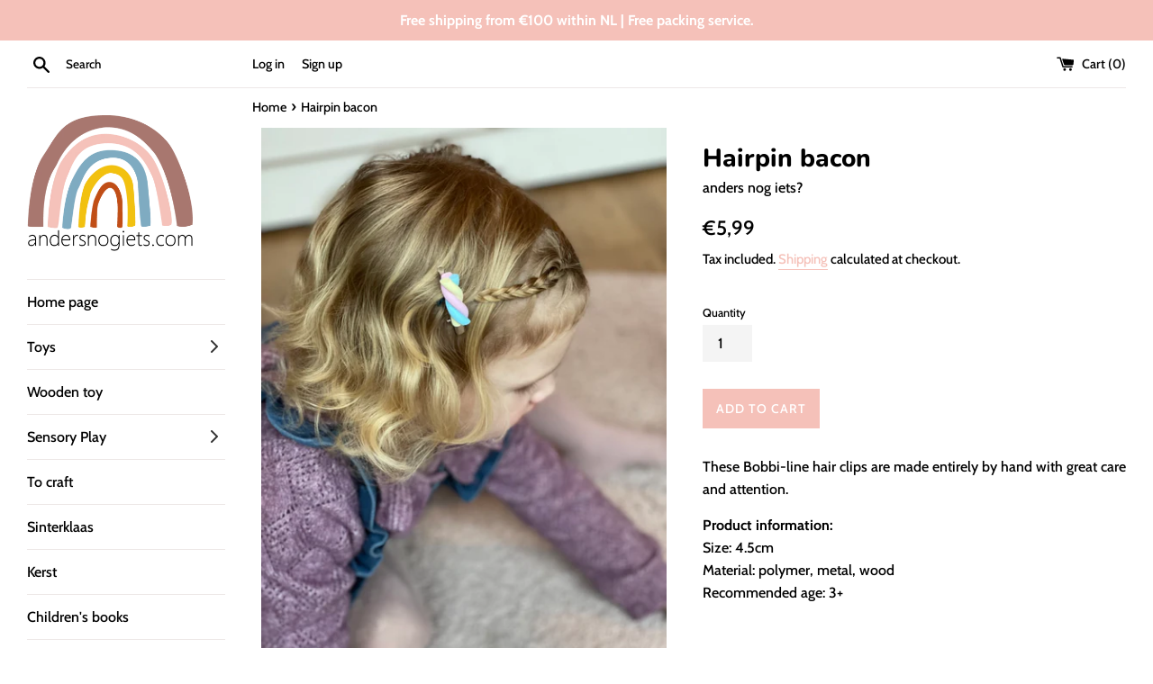

--- FILE ---
content_type: text/html; charset=utf-8
request_url: https://andersnogiets.com/en/products/haarspeldje-spekje
body_size: 30941
content:
<!doctype html>
<html class="supports-no-js" lang="en">
<head>
  <meta charset="utf-8">
  <meta http-equiv="X-UA-Compatible" content="IE=edge,chrome=1">
  <meta name="viewport" content="width=device-width,initial-scale=1">
  <meta name="theme-color" content="">
  <link rel="canonical" href="https://andersnogiets.com/en/products/haarspeldje-spekje">

  
    <link rel="shortcut icon" href="//andersnogiets.com/cdn/shop/files/speelgoedwinkeltilburgleerzaamenduurzaamspeelgoed_32x32.jpg?v=1671229479" type="image/png" />
  

  <title>
  Hairpin bacon &ndash; Anders nog iets?
  </title>

  
    <meta name="description" content="These Bobbi-line hair clips are made entirely by hand with great care and attention. Product information: Size: 4.5cm Material: polymer, metal, wood Recommended age: 3+">
  

  <!-- /snippets/social-meta-tags.liquid -->




<meta property="og:site_name" content="Anders nog iets?">
<meta property="og:url" content="https://andersnogiets.com/en/products/haarspeldje-spekje">
<meta property="og:title" content="Hairpin bacon">
<meta property="og:type" content="product">
<meta property="og:description" content="These Bobbi-line hair clips are made entirely by hand with great care and attention. Product information: Size: 4.5cm Material: polymer, metal, wood Recommended age: 3+">

  <meta property="og:price:amount" content="5,99">
  <meta property="og:price:currency" content="EUR">

<meta property="og:image" content="http://andersnogiets.com/cdn/shop/products/image_8bfd7fed-ba48-4c6f-882c-45e360325603_1200x1200.jpg?v=1645130966">
<meta property="og:image:secure_url" content="https://andersnogiets.com/cdn/shop/products/image_8bfd7fed-ba48-4c6f-882c-45e360325603_1200x1200.jpg?v=1645130966">


<meta name="twitter:card" content="summary_large_image">
<meta name="twitter:title" content="Hairpin bacon">
<meta name="twitter:description" content="These Bobbi-line hair clips are made entirely by hand with great care and attention. Product information: Size: 4.5cm Material: polymer, metal, wood Recommended age: 3+">

  <style data-shopify>
  :root {
    --color-body-text: #000000;
    --color-body: #fff;
  }
</style>


  <script>
    document.documentElement.className = document.documentElement.className.replace('supports-no-js', 'supports-js');

    var theme = {
      strings: {
        addToCart: "Add to Cart",
        itemAddedToCart: "Item added to cart!",
        soldOut: "Sold Out",
        unavailable: "Unavailable",
        viewCart: "View cart",
        zoomClose: "Close (Esc)",
        zoomPrev: "Previous (Left arrow key)",
        zoomNext: "Next (Right arrow key)"
      },
      mapStrings: {
        addressError: "Error looking up that address",
        addressNoResults: "No results for that address",
        addressQueryLimit: "You have exceeded the Google API usage limit. Consider upgrading to a \u003ca href=\"https:\/\/developers.google.com\/maps\/premium\/usage-limits\"\u003ePremium Plan\u003c\/a\u003e.",
        authError: "There was a problem authenticating your Google Maps account."
      }
    };</script>

  <link href="//andersnogiets.com/cdn/shop/t/3/assets/theme.scss.css?v=36376887108121512761763884916" rel="stylesheet" type="text/css" media="all" />
  <link href="//andersnogiets.com/cdn/shop/t/3/assets/custom.css?v=177273229990751621891675719507" rel="stylesheet" type="text/css" media="all" />

  <script>window.performance && window.performance.mark && window.performance.mark('shopify.content_for_header.start');</script><meta name="facebook-domain-verification" content="v0gsf3ggg8b2zdjfssxf2k6t91486v">
<meta name="google-site-verification" content="XAfnxtPYvUAau7EJByJMy8rj5v5d4Rx1qdvdLgdch3c">
<meta id="shopify-digital-wallet" name="shopify-digital-wallet" content="/57227215043/digital_wallets/dialog">
<meta name="shopify-checkout-api-token" content="22606720c4242f91fdf570af627c80a9">
<meta id="in-context-paypal-metadata" data-shop-id="57227215043" data-venmo-supported="false" data-environment="production" data-locale="en_US" data-paypal-v4="true" data-currency="EUR">
<link rel="alternate" hreflang="x-default" href="https://andersnogiets.com/products/haarspeldje-spekje">
<link rel="alternate" hreflang="en" href="https://andersnogiets.com/en/products/haarspeldje-spekje">
<link rel="alternate" type="application/json+oembed" href="https://andersnogiets.com/en/products/haarspeldje-spekje.oembed">
<script async="async" src="/checkouts/internal/preloads.js?locale=en-NL"></script>
<link rel="preconnect" href="https://shop.app" crossorigin="anonymous">
<script async="async" src="https://shop.app/checkouts/internal/preloads.js?locale=en-NL&shop_id=57227215043" crossorigin="anonymous"></script>
<script id="apple-pay-shop-capabilities" type="application/json">{"shopId":57227215043,"countryCode":"NL","currencyCode":"EUR","merchantCapabilities":["supports3DS"],"merchantId":"gid:\/\/shopify\/Shop\/57227215043","merchantName":"Anders nog iets?","requiredBillingContactFields":["postalAddress","email","phone"],"requiredShippingContactFields":["postalAddress","email","phone"],"shippingType":"shipping","supportedNetworks":["visa","maestro","masterCard"],"total":{"type":"pending","label":"Anders nog iets?","amount":"1.00"},"shopifyPaymentsEnabled":true,"supportsSubscriptions":true}</script>
<script id="shopify-features" type="application/json">{"accessToken":"22606720c4242f91fdf570af627c80a9","betas":["rich-media-storefront-analytics"],"domain":"andersnogiets.com","predictiveSearch":true,"shopId":57227215043,"locale":"en"}</script>
<script>var Shopify = Shopify || {};
Shopify.shop = "anders-nog-iets.myshopify.com";
Shopify.locale = "en";
Shopify.currency = {"active":"EUR","rate":"1.0"};
Shopify.country = "NL";
Shopify.theme = {"name":"Simple","id":123333247171,"schema_name":"Simple","schema_version":"12.5.1","theme_store_id":578,"role":"main"};
Shopify.theme.handle = "null";
Shopify.theme.style = {"id":null,"handle":null};
Shopify.cdnHost = "andersnogiets.com/cdn";
Shopify.routes = Shopify.routes || {};
Shopify.routes.root = "/en/";</script>
<script type="module">!function(o){(o.Shopify=o.Shopify||{}).modules=!0}(window);</script>
<script>!function(o){function n(){var o=[];function n(){o.push(Array.prototype.slice.apply(arguments))}return n.q=o,n}var t=o.Shopify=o.Shopify||{};t.loadFeatures=n(),t.autoloadFeatures=n()}(window);</script>
<script>
  window.ShopifyPay = window.ShopifyPay || {};
  window.ShopifyPay.apiHost = "shop.app\/pay";
  window.ShopifyPay.redirectState = null;
</script>
<script id="shop-js-analytics" type="application/json">{"pageType":"product"}</script>
<script defer="defer" async type="module" src="//andersnogiets.com/cdn/shopifycloud/shop-js/modules/v2/client.init-shop-cart-sync_DtuiiIyl.en.esm.js"></script>
<script defer="defer" async type="module" src="//andersnogiets.com/cdn/shopifycloud/shop-js/modules/v2/chunk.common_CUHEfi5Q.esm.js"></script>
<script type="module">
  await import("//andersnogiets.com/cdn/shopifycloud/shop-js/modules/v2/client.init-shop-cart-sync_DtuiiIyl.en.esm.js");
await import("//andersnogiets.com/cdn/shopifycloud/shop-js/modules/v2/chunk.common_CUHEfi5Q.esm.js");

  window.Shopify.SignInWithShop?.initShopCartSync?.({"fedCMEnabled":true,"windoidEnabled":true});

</script>
<script>
  window.Shopify = window.Shopify || {};
  if (!window.Shopify.featureAssets) window.Shopify.featureAssets = {};
  window.Shopify.featureAssets['shop-js'] = {"shop-cart-sync":["modules/v2/client.shop-cart-sync_DFoTY42P.en.esm.js","modules/v2/chunk.common_CUHEfi5Q.esm.js"],"init-fed-cm":["modules/v2/client.init-fed-cm_D2UNy1i2.en.esm.js","modules/v2/chunk.common_CUHEfi5Q.esm.js"],"init-shop-email-lookup-coordinator":["modules/v2/client.init-shop-email-lookup-coordinator_BQEe2rDt.en.esm.js","modules/v2/chunk.common_CUHEfi5Q.esm.js"],"shop-cash-offers":["modules/v2/client.shop-cash-offers_3CTtReFF.en.esm.js","modules/v2/chunk.common_CUHEfi5Q.esm.js","modules/v2/chunk.modal_BewljZkx.esm.js"],"shop-button":["modules/v2/client.shop-button_C6oxCjDL.en.esm.js","modules/v2/chunk.common_CUHEfi5Q.esm.js"],"init-windoid":["modules/v2/client.init-windoid_5pix8xhK.en.esm.js","modules/v2/chunk.common_CUHEfi5Q.esm.js"],"avatar":["modules/v2/client.avatar_BTnouDA3.en.esm.js"],"init-shop-cart-sync":["modules/v2/client.init-shop-cart-sync_DtuiiIyl.en.esm.js","modules/v2/chunk.common_CUHEfi5Q.esm.js"],"shop-toast-manager":["modules/v2/client.shop-toast-manager_BYv_8cH1.en.esm.js","modules/v2/chunk.common_CUHEfi5Q.esm.js"],"pay-button":["modules/v2/client.pay-button_FnF9EIkY.en.esm.js","modules/v2/chunk.common_CUHEfi5Q.esm.js"],"shop-login-button":["modules/v2/client.shop-login-button_CH1KUpOf.en.esm.js","modules/v2/chunk.common_CUHEfi5Q.esm.js","modules/v2/chunk.modal_BewljZkx.esm.js"],"init-customer-accounts-sign-up":["modules/v2/client.init-customer-accounts-sign-up_aj7QGgYS.en.esm.js","modules/v2/client.shop-login-button_CH1KUpOf.en.esm.js","modules/v2/chunk.common_CUHEfi5Q.esm.js","modules/v2/chunk.modal_BewljZkx.esm.js"],"init-shop-for-new-customer-accounts":["modules/v2/client.init-shop-for-new-customer-accounts_NbnYRf_7.en.esm.js","modules/v2/client.shop-login-button_CH1KUpOf.en.esm.js","modules/v2/chunk.common_CUHEfi5Q.esm.js","modules/v2/chunk.modal_BewljZkx.esm.js"],"init-customer-accounts":["modules/v2/client.init-customer-accounts_ppedhqCH.en.esm.js","modules/v2/client.shop-login-button_CH1KUpOf.en.esm.js","modules/v2/chunk.common_CUHEfi5Q.esm.js","modules/v2/chunk.modal_BewljZkx.esm.js"],"shop-follow-button":["modules/v2/client.shop-follow-button_CMIBBa6u.en.esm.js","modules/v2/chunk.common_CUHEfi5Q.esm.js","modules/v2/chunk.modal_BewljZkx.esm.js"],"lead-capture":["modules/v2/client.lead-capture_But0hIyf.en.esm.js","modules/v2/chunk.common_CUHEfi5Q.esm.js","modules/v2/chunk.modal_BewljZkx.esm.js"],"checkout-modal":["modules/v2/client.checkout-modal_BBxc70dQ.en.esm.js","modules/v2/chunk.common_CUHEfi5Q.esm.js","modules/v2/chunk.modal_BewljZkx.esm.js"],"shop-login":["modules/v2/client.shop-login_hM3Q17Kl.en.esm.js","modules/v2/chunk.common_CUHEfi5Q.esm.js","modules/v2/chunk.modal_BewljZkx.esm.js"],"payment-terms":["modules/v2/client.payment-terms_CAtGlQYS.en.esm.js","modules/v2/chunk.common_CUHEfi5Q.esm.js","modules/v2/chunk.modal_BewljZkx.esm.js"]};
</script>
<script id="__st">var __st={"a":57227215043,"offset":3600,"reqid":"918d327f-ab80-4a7c-a389-478b7f5a818f-1767505674","pageurl":"andersnogiets.com\/en\/products\/haarspeldje-spekje","u":"4e88bd1db587","p":"product","rtyp":"product","rid":7159061315779};</script>
<script>window.ShopifyPaypalV4VisibilityTracking = true;</script>
<script id="captcha-bootstrap">!function(){'use strict';const t='contact',e='account',n='new_comment',o=[[t,t],['blogs',n],['comments',n],[t,'customer']],c=[[e,'customer_login'],[e,'guest_login'],[e,'recover_customer_password'],[e,'create_customer']],r=t=>t.map((([t,e])=>`form[action*='/${t}']:not([data-nocaptcha='true']) input[name='form_type'][value='${e}']`)).join(','),a=t=>()=>t?[...document.querySelectorAll(t)].map((t=>t.form)):[];function s(){const t=[...o],e=r(t);return a(e)}const i='password',u='form_key',d=['recaptcha-v3-token','g-recaptcha-response','h-captcha-response',i],f=()=>{try{return window.sessionStorage}catch{return}},m='__shopify_v',_=t=>t.elements[u];function p(t,e,n=!1){try{const o=window.sessionStorage,c=JSON.parse(o.getItem(e)),{data:r}=function(t){const{data:e,action:n}=t;return t[m]||n?{data:e,action:n}:{data:t,action:n}}(c);for(const[e,n]of Object.entries(r))t.elements[e]&&(t.elements[e].value=n);n&&o.removeItem(e)}catch(o){console.error('form repopulation failed',{error:o})}}const l='form_type',E='cptcha';function T(t){t.dataset[E]=!0}const w=window,h=w.document,L='Shopify',v='ce_forms',y='captcha';let A=!1;((t,e)=>{const n=(g='f06e6c50-85a8-45c8-87d0-21a2b65856fe',I='https://cdn.shopify.com/shopifycloud/storefront-forms-hcaptcha/ce_storefront_forms_captcha_hcaptcha.v1.5.2.iife.js',D={infoText:'Protected by hCaptcha',privacyText:'Privacy',termsText:'Terms'},(t,e,n)=>{const o=w[L][v],c=o.bindForm;if(c)return c(t,g,e,D).then(n);var r;o.q.push([[t,g,e,D],n]),r=I,A||(h.body.append(Object.assign(h.createElement('script'),{id:'captcha-provider',async:!0,src:r})),A=!0)});var g,I,D;w[L]=w[L]||{},w[L][v]=w[L][v]||{},w[L][v].q=[],w[L][y]=w[L][y]||{},w[L][y].protect=function(t,e){n(t,void 0,e),T(t)},Object.freeze(w[L][y]),function(t,e,n,w,h,L){const[v,y,A,g]=function(t,e,n){const i=e?o:[],u=t?c:[],d=[...i,...u],f=r(d),m=r(i),_=r(d.filter((([t,e])=>n.includes(e))));return[a(f),a(m),a(_),s()]}(w,h,L),I=t=>{const e=t.target;return e instanceof HTMLFormElement?e:e&&e.form},D=t=>v().includes(t);t.addEventListener('submit',(t=>{const e=I(t);if(!e)return;const n=D(e)&&!e.dataset.hcaptchaBound&&!e.dataset.recaptchaBound,o=_(e),c=g().includes(e)&&(!o||!o.value);(n||c)&&t.preventDefault(),c&&!n&&(function(t){try{if(!f())return;!function(t){const e=f();if(!e)return;const n=_(t);if(!n)return;const o=n.value;o&&e.removeItem(o)}(t);const e=Array.from(Array(32),(()=>Math.random().toString(36)[2])).join('');!function(t,e){_(t)||t.append(Object.assign(document.createElement('input'),{type:'hidden',name:u})),t.elements[u].value=e}(t,e),function(t,e){const n=f();if(!n)return;const o=[...t.querySelectorAll(`input[type='${i}']`)].map((({name:t})=>t)),c=[...d,...o],r={};for(const[a,s]of new FormData(t).entries())c.includes(a)||(r[a]=s);n.setItem(e,JSON.stringify({[m]:1,action:t.action,data:r}))}(t,e)}catch(e){console.error('failed to persist form',e)}}(e),e.submit())}));const S=(t,e)=>{t&&!t.dataset[E]&&(n(t,e.some((e=>e===t))),T(t))};for(const o of['focusin','change'])t.addEventListener(o,(t=>{const e=I(t);D(e)&&S(e,y())}));const B=e.get('form_key'),M=e.get(l),P=B&&M;t.addEventListener('DOMContentLoaded',(()=>{const t=y();if(P)for(const e of t)e.elements[l].value===M&&p(e,B);[...new Set([...A(),...v().filter((t=>'true'===t.dataset.shopifyCaptcha))])].forEach((e=>S(e,t)))}))}(h,new URLSearchParams(w.location.search),n,t,e,['guest_login'])})(!0,!0)}();</script>
<script integrity="sha256-4kQ18oKyAcykRKYeNunJcIwy7WH5gtpwJnB7kiuLZ1E=" data-source-attribution="shopify.loadfeatures" defer="defer" src="//andersnogiets.com/cdn/shopifycloud/storefront/assets/storefront/load_feature-a0a9edcb.js" crossorigin="anonymous"></script>
<script crossorigin="anonymous" defer="defer" src="//andersnogiets.com/cdn/shopifycloud/storefront/assets/shopify_pay/storefront-65b4c6d7.js?v=20250812"></script>
<script data-source-attribution="shopify.dynamic_checkout.dynamic.init">var Shopify=Shopify||{};Shopify.PaymentButton=Shopify.PaymentButton||{isStorefrontPortableWallets:!0,init:function(){window.Shopify.PaymentButton.init=function(){};var t=document.createElement("script");t.src="https://andersnogiets.com/cdn/shopifycloud/portable-wallets/latest/portable-wallets.en.js",t.type="module",document.head.appendChild(t)}};
</script>
<script data-source-attribution="shopify.dynamic_checkout.buyer_consent">
  function portableWalletsHideBuyerConsent(e){var t=document.getElementById("shopify-buyer-consent"),n=document.getElementById("shopify-subscription-policy-button");t&&n&&(t.classList.add("hidden"),t.setAttribute("aria-hidden","true"),n.removeEventListener("click",e))}function portableWalletsShowBuyerConsent(e){var t=document.getElementById("shopify-buyer-consent"),n=document.getElementById("shopify-subscription-policy-button");t&&n&&(t.classList.remove("hidden"),t.removeAttribute("aria-hidden"),n.addEventListener("click",e))}window.Shopify?.PaymentButton&&(window.Shopify.PaymentButton.hideBuyerConsent=portableWalletsHideBuyerConsent,window.Shopify.PaymentButton.showBuyerConsent=portableWalletsShowBuyerConsent);
</script>
<script data-source-attribution="shopify.dynamic_checkout.cart.bootstrap">document.addEventListener("DOMContentLoaded",(function(){function t(){return document.querySelector("shopify-accelerated-checkout-cart, shopify-accelerated-checkout")}if(t())Shopify.PaymentButton.init();else{new MutationObserver((function(e,n){t()&&(Shopify.PaymentButton.init(),n.disconnect())})).observe(document.body,{childList:!0,subtree:!0})}}));
</script>
<link id="shopify-accelerated-checkout-styles" rel="stylesheet" media="screen" href="https://andersnogiets.com/cdn/shopifycloud/portable-wallets/latest/accelerated-checkout-backwards-compat.css" crossorigin="anonymous">
<style id="shopify-accelerated-checkout-cart">
        #shopify-buyer-consent {
  margin-top: 1em;
  display: inline-block;
  width: 100%;
}

#shopify-buyer-consent.hidden {
  display: none;
}

#shopify-subscription-policy-button {
  background: none;
  border: none;
  padding: 0;
  text-decoration: underline;
  font-size: inherit;
  cursor: pointer;
}

#shopify-subscription-policy-button::before {
  box-shadow: none;
}

      </style>

<script>window.performance && window.performance.mark && window.performance.mark('shopify.content_for_header.end');</script>

  <script src="//andersnogiets.com/cdn/shop/t/3/assets/jquery-1.11.0.min.js?v=32460426840832490021621792805" type="text/javascript"></script>
  <script src="//andersnogiets.com/cdn/shop/t/3/assets/modernizr.min.js?v=44044439420609591321621792806" type="text/javascript"></script>

  <script src="//andersnogiets.com/cdn/shop/t/3/assets/lazysizes.min.js?v=155223123402716617051621792805" async="async"></script>

  
<script src="https://cdn.shopify.com/extensions/019ab370-3427-7dfe-9e9e-e24647f8564c/cartbite-75/assets/cartbite-embed.js" type="text/javascript" defer="defer"></script>
<link href="https://monorail-edge.shopifysvc.com" rel="dns-prefetch">
<script>(function(){if ("sendBeacon" in navigator && "performance" in window) {try {var session_token_from_headers = performance.getEntriesByType('navigation')[0].serverTiming.find(x => x.name == '_s').description;} catch {var session_token_from_headers = undefined;}var session_cookie_matches = document.cookie.match(/_shopify_s=([^;]*)/);var session_token_from_cookie = session_cookie_matches && session_cookie_matches.length === 2 ? session_cookie_matches[1] : "";var session_token = session_token_from_headers || session_token_from_cookie || "";function handle_abandonment_event(e) {var entries = performance.getEntries().filter(function(entry) {return /monorail-edge.shopifysvc.com/.test(entry.name);});if (!window.abandonment_tracked && entries.length === 0) {window.abandonment_tracked = true;var currentMs = Date.now();var navigation_start = performance.timing.navigationStart;var payload = {shop_id: 57227215043,url: window.location.href,navigation_start,duration: currentMs - navigation_start,session_token,page_type: "product"};window.navigator.sendBeacon("https://monorail-edge.shopifysvc.com/v1/produce", JSON.stringify({schema_id: "online_store_buyer_site_abandonment/1.1",payload: payload,metadata: {event_created_at_ms: currentMs,event_sent_at_ms: currentMs}}));}}window.addEventListener('pagehide', handle_abandonment_event);}}());</script>
<script id="web-pixels-manager-setup">(function e(e,d,r,n,o){if(void 0===o&&(o={}),!Boolean(null===(a=null===(i=window.Shopify)||void 0===i?void 0:i.analytics)||void 0===a?void 0:a.replayQueue)){var i,a;window.Shopify=window.Shopify||{};var t=window.Shopify;t.analytics=t.analytics||{};var s=t.analytics;s.replayQueue=[],s.publish=function(e,d,r){return s.replayQueue.push([e,d,r]),!0};try{self.performance.mark("wpm:start")}catch(e){}var l=function(){var e={modern:/Edge?\/(1{2}[4-9]|1[2-9]\d|[2-9]\d{2}|\d{4,})\.\d+(\.\d+|)|Firefox\/(1{2}[4-9]|1[2-9]\d|[2-9]\d{2}|\d{4,})\.\d+(\.\d+|)|Chrom(ium|e)\/(9{2}|\d{3,})\.\d+(\.\d+|)|(Maci|X1{2}).+ Version\/(15\.\d+|(1[6-9]|[2-9]\d|\d{3,})\.\d+)([,.]\d+|)( \(\w+\)|)( Mobile\/\w+|) Safari\/|Chrome.+OPR\/(9{2}|\d{3,})\.\d+\.\d+|(CPU[ +]OS|iPhone[ +]OS|CPU[ +]iPhone|CPU IPhone OS|CPU iPad OS)[ +]+(15[._]\d+|(1[6-9]|[2-9]\d|\d{3,})[._]\d+)([._]\d+|)|Android:?[ /-](13[3-9]|1[4-9]\d|[2-9]\d{2}|\d{4,})(\.\d+|)(\.\d+|)|Android.+Firefox\/(13[5-9]|1[4-9]\d|[2-9]\d{2}|\d{4,})\.\d+(\.\d+|)|Android.+Chrom(ium|e)\/(13[3-9]|1[4-9]\d|[2-9]\d{2}|\d{4,})\.\d+(\.\d+|)|SamsungBrowser\/([2-9]\d|\d{3,})\.\d+/,legacy:/Edge?\/(1[6-9]|[2-9]\d|\d{3,})\.\d+(\.\d+|)|Firefox\/(5[4-9]|[6-9]\d|\d{3,})\.\d+(\.\d+|)|Chrom(ium|e)\/(5[1-9]|[6-9]\d|\d{3,})\.\d+(\.\d+|)([\d.]+$|.*Safari\/(?![\d.]+ Edge\/[\d.]+$))|(Maci|X1{2}).+ Version\/(10\.\d+|(1[1-9]|[2-9]\d|\d{3,})\.\d+)([,.]\d+|)( \(\w+\)|)( Mobile\/\w+|) Safari\/|Chrome.+OPR\/(3[89]|[4-9]\d|\d{3,})\.\d+\.\d+|(CPU[ +]OS|iPhone[ +]OS|CPU[ +]iPhone|CPU IPhone OS|CPU iPad OS)[ +]+(10[._]\d+|(1[1-9]|[2-9]\d|\d{3,})[._]\d+)([._]\d+|)|Android:?[ /-](13[3-9]|1[4-9]\d|[2-9]\d{2}|\d{4,})(\.\d+|)(\.\d+|)|Mobile Safari.+OPR\/([89]\d|\d{3,})\.\d+\.\d+|Android.+Firefox\/(13[5-9]|1[4-9]\d|[2-9]\d{2}|\d{4,})\.\d+(\.\d+|)|Android.+Chrom(ium|e)\/(13[3-9]|1[4-9]\d|[2-9]\d{2}|\d{4,})\.\d+(\.\d+|)|Android.+(UC? ?Browser|UCWEB|U3)[ /]?(15\.([5-9]|\d{2,})|(1[6-9]|[2-9]\d|\d{3,})\.\d+)\.\d+|SamsungBrowser\/(5\.\d+|([6-9]|\d{2,})\.\d+)|Android.+MQ{2}Browser\/(14(\.(9|\d{2,})|)|(1[5-9]|[2-9]\d|\d{3,})(\.\d+|))(\.\d+|)|K[Aa][Ii]OS\/(3\.\d+|([4-9]|\d{2,})\.\d+)(\.\d+|)/},d=e.modern,r=e.legacy,n=navigator.userAgent;return n.match(d)?"modern":n.match(r)?"legacy":"unknown"}(),u="modern"===l?"modern":"legacy",c=(null!=n?n:{modern:"",legacy:""})[u],f=function(e){return[e.baseUrl,"/wpm","/b",e.hashVersion,"modern"===e.buildTarget?"m":"l",".js"].join("")}({baseUrl:d,hashVersion:r,buildTarget:u}),m=function(e){var d=e.version,r=e.bundleTarget,n=e.surface,o=e.pageUrl,i=e.monorailEndpoint;return{emit:function(e){var a=e.status,t=e.errorMsg,s=(new Date).getTime(),l=JSON.stringify({metadata:{event_sent_at_ms:s},events:[{schema_id:"web_pixels_manager_load/3.1",payload:{version:d,bundle_target:r,page_url:o,status:a,surface:n,error_msg:t},metadata:{event_created_at_ms:s}}]});if(!i)return console&&console.warn&&console.warn("[Web Pixels Manager] No Monorail endpoint provided, skipping logging."),!1;try{return self.navigator.sendBeacon.bind(self.navigator)(i,l)}catch(e){}var u=new XMLHttpRequest;try{return u.open("POST",i,!0),u.setRequestHeader("Content-Type","text/plain"),u.send(l),!0}catch(e){return console&&console.warn&&console.warn("[Web Pixels Manager] Got an unhandled error while logging to Monorail."),!1}}}}({version:r,bundleTarget:l,surface:e.surface,pageUrl:self.location.href,monorailEndpoint:e.monorailEndpoint});try{o.browserTarget=l,function(e){var d=e.src,r=e.async,n=void 0===r||r,o=e.onload,i=e.onerror,a=e.sri,t=e.scriptDataAttributes,s=void 0===t?{}:t,l=document.createElement("script"),u=document.querySelector("head"),c=document.querySelector("body");if(l.async=n,l.src=d,a&&(l.integrity=a,l.crossOrigin="anonymous"),s)for(var f in s)if(Object.prototype.hasOwnProperty.call(s,f))try{l.dataset[f]=s[f]}catch(e){}if(o&&l.addEventListener("load",o),i&&l.addEventListener("error",i),u)u.appendChild(l);else{if(!c)throw new Error("Did not find a head or body element to append the script");c.appendChild(l)}}({src:f,async:!0,onload:function(){if(!function(){var e,d;return Boolean(null===(d=null===(e=window.Shopify)||void 0===e?void 0:e.analytics)||void 0===d?void 0:d.initialized)}()){var d=window.webPixelsManager.init(e)||void 0;if(d){var r=window.Shopify.analytics;r.replayQueue.forEach((function(e){var r=e[0],n=e[1],o=e[2];d.publishCustomEvent(r,n,o)})),r.replayQueue=[],r.publish=d.publishCustomEvent,r.visitor=d.visitor,r.initialized=!0}}},onerror:function(){return m.emit({status:"failed",errorMsg:"".concat(f," has failed to load")})},sri:function(e){var d=/^sha384-[A-Za-z0-9+/=]+$/;return"string"==typeof e&&d.test(e)}(c)?c:"",scriptDataAttributes:o}),m.emit({status:"loading"})}catch(e){m.emit({status:"failed",errorMsg:(null==e?void 0:e.message)||"Unknown error"})}}})({shopId: 57227215043,storefrontBaseUrl: "https://andersnogiets.com",extensionsBaseUrl: "https://extensions.shopifycdn.com/cdn/shopifycloud/web-pixels-manager",monorailEndpoint: "https://monorail-edge.shopifysvc.com/unstable/produce_batch",surface: "storefront-renderer",enabledBetaFlags: ["2dca8a86","a0d5f9d2"],webPixelsConfigList: [{"id":"2415526222","configuration":"{\"accountID\":\"anders-nog-iets\"}","eventPayloadVersion":"v1","runtimeContext":"STRICT","scriptVersion":"895ccb0efac293a41aa3d787a113a969","type":"APP","apiClientId":12388204545,"privacyPurposes":["ANALYTICS","MARKETING","SALE_OF_DATA"],"dataSharingAdjustments":{"protectedCustomerApprovalScopes":["read_customer_email","read_customer_name","read_customer_personal_data","read_customer_phone"]}},{"id":"1039466830","configuration":"{\"config\":\"{\\\"pixel_id\\\":\\\"G-L7EBW16Z5V\\\",\\\"target_country\\\":\\\"NL\\\",\\\"gtag_events\\\":[{\\\"type\\\":\\\"search\\\",\\\"action_label\\\":[\\\"G-L7EBW16Z5V\\\",\\\"AW-10810645798\\\/ARjeCPrF2YQDEKa69aIo\\\"]},{\\\"type\\\":\\\"begin_checkout\\\",\\\"action_label\\\":[\\\"G-L7EBW16Z5V\\\",\\\"AW-10810645798\\\/ITYOCPfF2YQDEKa69aIo\\\"]},{\\\"type\\\":\\\"view_item\\\",\\\"action_label\\\":[\\\"G-L7EBW16Z5V\\\",\\\"AW-10810645798\\\/at9bCOPD2YQDEKa69aIo\\\",\\\"MC-6GH7KDP857\\\"]},{\\\"type\\\":\\\"purchase\\\",\\\"action_label\\\":[\\\"G-L7EBW16Z5V\\\",\\\"AW-10810645798\\\/0MLyCODD2YQDEKa69aIo\\\",\\\"MC-6GH7KDP857\\\"]},{\\\"type\\\":\\\"page_view\\\",\\\"action_label\\\":[\\\"G-L7EBW16Z5V\\\",\\\"AW-10810645798\\\/DXy9CN3D2YQDEKa69aIo\\\",\\\"MC-6GH7KDP857\\\"]},{\\\"type\\\":\\\"add_payment_info\\\",\\\"action_label\\\":[\\\"G-L7EBW16Z5V\\\",\\\"AW-10810645798\\\/c0BnCP3F2YQDEKa69aIo\\\"]},{\\\"type\\\":\\\"add_to_cart\\\",\\\"action_label\\\":[\\\"G-L7EBW16Z5V\\\",\\\"AW-10810645798\\\/dbYvCPTF2YQDEKa69aIo\\\"]}],\\\"enable_monitoring_mode\\\":false}\"}","eventPayloadVersion":"v1","runtimeContext":"OPEN","scriptVersion":"b2a88bafab3e21179ed38636efcd8a93","type":"APP","apiClientId":1780363,"privacyPurposes":[],"dataSharingAdjustments":{"protectedCustomerApprovalScopes":["read_customer_address","read_customer_email","read_customer_name","read_customer_personal_data","read_customer_phone"]}},{"id":"906723662","configuration":"{\"accountID\":\"57227215043\"}","eventPayloadVersion":"v1","runtimeContext":"STRICT","scriptVersion":"3c72ff377e9d92ad2f15992c3c493e7f","type":"APP","apiClientId":5263155,"privacyPurposes":[],"dataSharingAdjustments":{"protectedCustomerApprovalScopes":["read_customer_address","read_customer_email","read_customer_name","read_customer_personal_data","read_customer_phone"]}},{"id":"260243790","configuration":"{\"pixel_id\":\"4690495007638461\",\"pixel_type\":\"facebook_pixel\",\"metaapp_system_user_token\":\"-\"}","eventPayloadVersion":"v1","runtimeContext":"OPEN","scriptVersion":"ca16bc87fe92b6042fbaa3acc2fbdaa6","type":"APP","apiClientId":2329312,"privacyPurposes":["ANALYTICS","MARKETING","SALE_OF_DATA"],"dataSharingAdjustments":{"protectedCustomerApprovalScopes":["read_customer_address","read_customer_email","read_customer_name","read_customer_personal_data","read_customer_phone"]}},{"id":"160563534","configuration":"{\"tagID\":\"2612817294980\"}","eventPayloadVersion":"v1","runtimeContext":"STRICT","scriptVersion":"18031546ee651571ed29edbe71a3550b","type":"APP","apiClientId":3009811,"privacyPurposes":["ANALYTICS","MARKETING","SALE_OF_DATA"],"dataSharingAdjustments":{"protectedCustomerApprovalScopes":["read_customer_address","read_customer_email","read_customer_name","read_customer_personal_data","read_customer_phone"]}},{"id":"shopify-app-pixel","configuration":"{}","eventPayloadVersion":"v1","runtimeContext":"STRICT","scriptVersion":"0450","apiClientId":"shopify-pixel","type":"APP","privacyPurposes":["ANALYTICS","MARKETING"]},{"id":"shopify-custom-pixel","eventPayloadVersion":"v1","runtimeContext":"LAX","scriptVersion":"0450","apiClientId":"shopify-pixel","type":"CUSTOM","privacyPurposes":["ANALYTICS","MARKETING"]}],isMerchantRequest: false,initData: {"shop":{"name":"Anders nog iets?","paymentSettings":{"currencyCode":"EUR"},"myshopifyDomain":"anders-nog-iets.myshopify.com","countryCode":"NL","storefrontUrl":"https:\/\/andersnogiets.com\/en"},"customer":null,"cart":null,"checkout":null,"productVariants":[{"price":{"amount":5.99,"currencyCode":"EUR"},"product":{"title":"Hairpin bacon","vendor":"anders nog iets?","id":"7159061315779","untranslatedTitle":"Hairpin bacon","url":"\/en\/products\/haarspeldje-spekje","type":"haarspeldje"},"id":"41528408277187","image":{"src":"\/\/andersnogiets.com\/cdn\/shop\/products\/image_8bfd7fed-ba48-4c6f-882c-45e360325603.jpg?v=1645130966"},"sku":"","title":"Default Title","untranslatedTitle":"Default Title"}],"purchasingCompany":null},},"https://andersnogiets.com/cdn","da62cc92w68dfea28pcf9825a4m392e00d0",{"modern":"","legacy":""},{"shopId":"57227215043","storefrontBaseUrl":"https:\/\/andersnogiets.com","extensionBaseUrl":"https:\/\/extensions.shopifycdn.com\/cdn\/shopifycloud\/web-pixels-manager","surface":"storefront-renderer","enabledBetaFlags":"[\"2dca8a86\", \"a0d5f9d2\"]","isMerchantRequest":"false","hashVersion":"da62cc92w68dfea28pcf9825a4m392e00d0","publish":"custom","events":"[[\"page_viewed\",{}],[\"product_viewed\",{\"productVariant\":{\"price\":{\"amount\":5.99,\"currencyCode\":\"EUR\"},\"product\":{\"title\":\"Hairpin bacon\",\"vendor\":\"anders nog iets?\",\"id\":\"7159061315779\",\"untranslatedTitle\":\"Hairpin bacon\",\"url\":\"\/en\/products\/haarspeldje-spekje\",\"type\":\"haarspeldje\"},\"id\":\"41528408277187\",\"image\":{\"src\":\"\/\/andersnogiets.com\/cdn\/shop\/products\/image_8bfd7fed-ba48-4c6f-882c-45e360325603.jpg?v=1645130966\"},\"sku\":\"\",\"title\":\"Default Title\",\"untranslatedTitle\":\"Default Title\"}}]]"});</script><script>
  window.ShopifyAnalytics = window.ShopifyAnalytics || {};
  window.ShopifyAnalytics.meta = window.ShopifyAnalytics.meta || {};
  window.ShopifyAnalytics.meta.currency = 'EUR';
  var meta = {"product":{"id":7159061315779,"gid":"gid:\/\/shopify\/Product\/7159061315779","vendor":"anders nog iets?","type":"haarspeldje","handle":"haarspeldje-spekje","variants":[{"id":41528408277187,"price":599,"name":"Hairpin bacon","public_title":null,"sku":""}],"remote":false},"page":{"pageType":"product","resourceType":"product","resourceId":7159061315779,"requestId":"918d327f-ab80-4a7c-a389-478b7f5a818f-1767505674"}};
  for (var attr in meta) {
    window.ShopifyAnalytics.meta[attr] = meta[attr];
  }
</script>
<script class="analytics">
  (function () {
    var customDocumentWrite = function(content) {
      var jquery = null;

      if (window.jQuery) {
        jquery = window.jQuery;
      } else if (window.Checkout && window.Checkout.$) {
        jquery = window.Checkout.$;
      }

      if (jquery) {
        jquery('body').append(content);
      }
    };

    var hasLoggedConversion = function(token) {
      if (token) {
        return document.cookie.indexOf('loggedConversion=' + token) !== -1;
      }
      return false;
    }

    var setCookieIfConversion = function(token) {
      if (token) {
        var twoMonthsFromNow = new Date(Date.now());
        twoMonthsFromNow.setMonth(twoMonthsFromNow.getMonth() + 2);

        document.cookie = 'loggedConversion=' + token + '; expires=' + twoMonthsFromNow;
      }
    }

    var trekkie = window.ShopifyAnalytics.lib = window.trekkie = window.trekkie || [];
    if (trekkie.integrations) {
      return;
    }
    trekkie.methods = [
      'identify',
      'page',
      'ready',
      'track',
      'trackForm',
      'trackLink'
    ];
    trekkie.factory = function(method) {
      return function() {
        var args = Array.prototype.slice.call(arguments);
        args.unshift(method);
        trekkie.push(args);
        return trekkie;
      };
    };
    for (var i = 0; i < trekkie.methods.length; i++) {
      var key = trekkie.methods[i];
      trekkie[key] = trekkie.factory(key);
    }
    trekkie.load = function(config) {
      trekkie.config = config || {};
      trekkie.config.initialDocumentCookie = document.cookie;
      var first = document.getElementsByTagName('script')[0];
      var script = document.createElement('script');
      script.type = 'text/javascript';
      script.onerror = function(e) {
        var scriptFallback = document.createElement('script');
        scriptFallback.type = 'text/javascript';
        scriptFallback.onerror = function(error) {
                var Monorail = {
      produce: function produce(monorailDomain, schemaId, payload) {
        var currentMs = new Date().getTime();
        var event = {
          schema_id: schemaId,
          payload: payload,
          metadata: {
            event_created_at_ms: currentMs,
            event_sent_at_ms: currentMs
          }
        };
        return Monorail.sendRequest("https://" + monorailDomain + "/v1/produce", JSON.stringify(event));
      },
      sendRequest: function sendRequest(endpointUrl, payload) {
        // Try the sendBeacon API
        if (window && window.navigator && typeof window.navigator.sendBeacon === 'function' && typeof window.Blob === 'function' && !Monorail.isIos12()) {
          var blobData = new window.Blob([payload], {
            type: 'text/plain'
          });

          if (window.navigator.sendBeacon(endpointUrl, blobData)) {
            return true;
          } // sendBeacon was not successful

        } // XHR beacon

        var xhr = new XMLHttpRequest();

        try {
          xhr.open('POST', endpointUrl);
          xhr.setRequestHeader('Content-Type', 'text/plain');
          xhr.send(payload);
        } catch (e) {
          console.log(e);
        }

        return false;
      },
      isIos12: function isIos12() {
        return window.navigator.userAgent.lastIndexOf('iPhone; CPU iPhone OS 12_') !== -1 || window.navigator.userAgent.lastIndexOf('iPad; CPU OS 12_') !== -1;
      }
    };
    Monorail.produce('monorail-edge.shopifysvc.com',
      'trekkie_storefront_load_errors/1.1',
      {shop_id: 57227215043,
      theme_id: 123333247171,
      app_name: "storefront",
      context_url: window.location.href,
      source_url: "//andersnogiets.com/cdn/s/trekkie.storefront.8f32c7f0b513e73f3235c26245676203e1209161.min.js"});

        };
        scriptFallback.async = true;
        scriptFallback.src = '//andersnogiets.com/cdn/s/trekkie.storefront.8f32c7f0b513e73f3235c26245676203e1209161.min.js';
        first.parentNode.insertBefore(scriptFallback, first);
      };
      script.async = true;
      script.src = '//andersnogiets.com/cdn/s/trekkie.storefront.8f32c7f0b513e73f3235c26245676203e1209161.min.js';
      first.parentNode.insertBefore(script, first);
    };
    trekkie.load(
      {"Trekkie":{"appName":"storefront","development":false,"defaultAttributes":{"shopId":57227215043,"isMerchantRequest":null,"themeId":123333247171,"themeCityHash":"12806353514750655257","contentLanguage":"en","currency":"EUR","eventMetadataId":"6bb01129-0344-4368-9d0b-80db042494e1"},"isServerSideCookieWritingEnabled":true,"monorailRegion":"shop_domain","enabledBetaFlags":["65f19447"]},"Session Attribution":{},"S2S":{"facebookCapiEnabled":false,"source":"trekkie-storefront-renderer","apiClientId":580111}}
    );

    var loaded = false;
    trekkie.ready(function() {
      if (loaded) return;
      loaded = true;

      window.ShopifyAnalytics.lib = window.trekkie;

      var originalDocumentWrite = document.write;
      document.write = customDocumentWrite;
      try { window.ShopifyAnalytics.merchantGoogleAnalytics.call(this); } catch(error) {};
      document.write = originalDocumentWrite;

      window.ShopifyAnalytics.lib.page(null,{"pageType":"product","resourceType":"product","resourceId":7159061315779,"requestId":"918d327f-ab80-4a7c-a389-478b7f5a818f-1767505674","shopifyEmitted":true});

      var match = window.location.pathname.match(/checkouts\/(.+)\/(thank_you|post_purchase)/)
      var token = match? match[1]: undefined;
      if (!hasLoggedConversion(token)) {
        setCookieIfConversion(token);
        window.ShopifyAnalytics.lib.track("Viewed Product",{"currency":"EUR","variantId":41528408277187,"productId":7159061315779,"productGid":"gid:\/\/shopify\/Product\/7159061315779","name":"Hairpin bacon","price":"5.99","sku":"","brand":"anders nog iets?","variant":null,"category":"haarspeldje","nonInteraction":true,"remote":false},undefined,undefined,{"shopifyEmitted":true});
      window.ShopifyAnalytics.lib.track("monorail:\/\/trekkie_storefront_viewed_product\/1.1",{"currency":"EUR","variantId":41528408277187,"productId":7159061315779,"productGid":"gid:\/\/shopify\/Product\/7159061315779","name":"Hairpin bacon","price":"5.99","sku":"","brand":"anders nog iets?","variant":null,"category":"haarspeldje","nonInteraction":true,"remote":false,"referer":"https:\/\/andersnogiets.com\/en\/products\/haarspeldje-spekje"});
      }
    });


        var eventsListenerScript = document.createElement('script');
        eventsListenerScript.async = true;
        eventsListenerScript.src = "//andersnogiets.com/cdn/shopifycloud/storefront/assets/shop_events_listener-3da45d37.js";
        document.getElementsByTagName('head')[0].appendChild(eventsListenerScript);

})();</script>
<script
  defer
  src="https://andersnogiets.com/cdn/shopifycloud/perf-kit/shopify-perf-kit-2.1.2.min.js"
  data-application="storefront-renderer"
  data-shop-id="57227215043"
  data-render-region="gcp-us-east1"
  data-page-type="product"
  data-theme-instance-id="123333247171"
  data-theme-name="Simple"
  data-theme-version="12.5.1"
  data-monorail-region="shop_domain"
  data-resource-timing-sampling-rate="10"
  data-shs="true"
  data-shs-beacon="true"
  data-shs-export-with-fetch="true"
  data-shs-logs-sample-rate="1"
  data-shs-beacon-endpoint="https://andersnogiets.com/api/collect"
></script>
</head>

<body id="hairpin-bacon" class="template-product">

  <a class="in-page-link visually-hidden skip-link" href="#MainContent">Skip to content</a>

  <div id="shopify-section-header" class="shopify-section">

  <style>
    .site-header__logo {
      width: 185px;
    }
    #HeaderLogoWrapper {
      max-width: 185px !important;
    }
  </style>
  <style>
    .announcement-bar--link:hover {
      

      
        background-color: #f8d1cb;
      
    }
  </style>

  
    <div class="announcement-bar">
  

    <p class="announcement-bar__message site-wrapper">Free shipping from €100 within NL | Free packing service.</p>

  
    </div>
  


<div class="site-wrapper">
  <div class="top-bar grid">

    <div class="grid__item medium-up--one-fifth small--one-half">
      <div class="top-bar__search">
        <a href="/en/search" class="medium-up--hide">
          <svg aria-hidden="true" focusable="false" role="presentation" class="icon icon-search" viewBox="0 0 20 20"><path fill="#444" d="M18.64 17.02l-5.31-5.31c.81-1.08 1.26-2.43 1.26-3.87C14.5 4.06 11.44 1 7.75 1S1 4.06 1 7.75s3.06 6.75 6.75 6.75c1.44 0 2.79-.45 3.87-1.26l5.31 5.31c.45.45 1.26.54 1.71.09.45-.36.45-1.17 0-1.62zM3.25 7.75c0-2.52 1.98-4.5 4.5-4.5s4.5 1.98 4.5 4.5-1.98 4.5-4.5 4.5-4.5-1.98-4.5-4.5z"/></svg>
        </a>
        <form action="/en/search" method="get" class="search-bar small--hide" role="search">
          
          <button type="submit" class="search-bar__submit">
            <svg aria-hidden="true" focusable="false" role="presentation" class="icon icon-search" viewBox="0 0 20 20"><path fill="#444" d="M18.64 17.02l-5.31-5.31c.81-1.08 1.26-2.43 1.26-3.87C14.5 4.06 11.44 1 7.75 1S1 4.06 1 7.75s3.06 6.75 6.75 6.75c1.44 0 2.79-.45 3.87-1.26l5.31 5.31c.45.45 1.26.54 1.71.09.45-.36.45-1.17 0-1.62zM3.25 7.75c0-2.52 1.98-4.5 4.5-4.5s4.5 1.98 4.5 4.5-1.98 4.5-4.5 4.5-4.5-1.98-4.5-4.5z"/></svg>
            <span class="icon__fallback-text">Search</span>
          </button>
          <input type="search" name="q" class="search-bar__input" value="" placeholder="Search" aria-label="Search">
        </form>
      </div>
    </div>

    
      <div class="grid__item medium-up--two-fifths small--hide">
        <span class="customer-links small--hide">
          
            <a href="https://andersnogiets.com/customer_authentication/redirect?locale=en&amp;region_country=NL" id="customer_login_link">Log in</a>
            <span class="vertical-divider"></span>
            <a href="https://shopify.com/57227215043/account?locale=en" id="customer_register_link">Sign up</a>
          
        </span>
      </div>
    

    <div class="grid__item  medium-up--two-fifths  small--one-half text-right">
      <a href="/en/cart" class="site-header__cart">
        <svg aria-hidden="true" focusable="false" role="presentation" class="icon icon-cart" viewBox="0 0 20 20"><path fill="#444" d="M18.936 5.564c-.144-.175-.35-.207-.55-.207h-.003L6.774 4.286c-.272 0-.417.089-.491.18-.079.096-.16.263-.094.585l2.016 5.705c.163.407.642.673 1.068.673h8.401c.433 0 .854-.285.941-.725l.484-4.571c.045-.221-.015-.388-.163-.567z"/><path fill="#444" d="M17.107 12.5H7.659L4.98 4.117l-.362-1.059c-.138-.401-.292-.559-.695-.559H.924c-.411 0-.748.303-.748.714s.337.714.748.714h2.413l3.002 9.48c.126.38.295.52.942.52h9.825c.411 0 .748-.303.748-.714s-.336-.714-.748-.714zM10.424 16.23a1.498 1.498 0 1 1-2.997 0 1.498 1.498 0 0 1 2.997 0zM16.853 16.23a1.498 1.498 0 1 1-2.997 0 1.498 1.498 0 0 1 2.997 0z"/></svg>
        <span class="small--hide">
          Cart
          (<span id="CartCount">0</span>)
        </span>
      </a>
    </div>
  </div>

  <hr class="small--hide hr--border">

  <header class="site-header grid medium-up--grid--table" role="banner">
    <div class="grid__item small--text-center">
      <div itemscope itemtype="http://schema.org/Organization">
        

          <div id="HeaderLogoWrapper" class="supports-js">
            <a href="/en" itemprop="url" style="padding-top:82.14285714285714%; display: block;">
              <img id="HeaderLogo"
                   class="lazyload"
                   src="//andersnogiets.com/cdn/shop/files/thumbnail_anders_nog_iets_sticker_50mm_150x150.png?v=1662927873"
                   data-src="//andersnogiets.com/cdn/shop/files/thumbnail_anders_nog_iets_sticker_50mm_{width}x.png?v=1662927873"
                   data-widths="[180, 360, 540, 720, 900, 1080, 1296, 1512, 1728, 2048]"
                   data-aspectratio="0.75"
                   data-sizes="auto"
                   alt="speelgoedwinkel tilburg"
                   itemprop="logo">
            </a>
          </div>
          <noscript>
            
            <a href="/en" itemprop="url">
              <img class="site-header__logo" src="//andersnogiets.com/cdn/shop/files/thumbnail_anders_nog_iets_sticker_50mm_185x.png?v=1662927873"
              srcset="//andersnogiets.com/cdn/shop/files/thumbnail_anders_nog_iets_sticker_50mm_185x.png?v=1662927873 1x, //andersnogiets.com/cdn/shop/files/thumbnail_anders_nog_iets_sticker_50mm_185x@2x.png?v=1662927873 2x"
              alt="speelgoedwinkel tilburg"
              itemprop="logo">
            </a>
          </noscript>
          
        
      </div>
    </div>
    
  </header>
</div>




</div>

    

  <div class="site-wrapper">

    <div class="grid">

      <div id="shopify-section-sidebar" class="shopify-section"><div data-section-id="sidebar" data-section-type="sidebar-section">
  <nav class="grid__item small--text-center medium-up--one-fifth" role="navigation">
    <hr class="hr--small medium-up--hide">
    <button id="ToggleMobileMenu" class="mobile-menu-icon medium-up--hide" aria-haspopup="true" aria-owns="SiteNav">
      <span class="line"></span>
      <span class="line"></span>
      <span class="line"></span>
      <span class="line"></span>
      <span class="icon__fallback-text">Menu</span>
    </button>
    <div id="SiteNav" class="site-nav" role="menu">
      <ul class="list--nav">
        
          
          
            <li class="site-nav__item">
              <a href="/en" class="site-nav__link">Home page</a>
            </li>
          
        
          
          
            

            

            <li class="site-nav--has-submenu site-nav__item">
              <button class="site-nav__link btn--link site-nav__expand" aria-expanded="false" aria-controls="Collapsible-2">
                <div class="site-nav-menu-mobile">
                <a href="/en/collections/speelgoed" class="">Toys</a>
                <span class="site-nav__link__text" aria-hidden="true"><svg xmlns="http://www.w3.org/2000/svg" width="24" height="24" viewBox="0 0 24 24" stroke-width="2" stroke="currentColor" fill="none" stroke-linecap="round" stroke-linejoin="round">
   <path stroke="none" d="M0 0h24v24H0z" fill="none"></path>
   <path d="M9 6l6 6l-6 6"></path>
</svg></span>
                </div>
              </button>
              <ul id="Collapsible-2" class="site-nav__submenu site-nav__submenu--collapsed" aria-hidden="true" style="display: none;">
                
                  
                    <li >
                      <a href="/en/collections/badspeelgoed" class="site-nav__link">bath toys</a>
                    </li>
                  
                
                  
                    

                    

                    <li class="site-nav--has-submenu">
                      <button class="site-nav__link btn--link site-nav__expand" aria-expanded="false" aria-controls="Collapsible-2-2">
                        Outdoor toys
                        <span class="site-nav__link__text" aria-hidden="true">
                          <svg xmlns="http://www.w3.org/2000/svg" width="24" height="24" viewBox="0 0 24 24" stroke-width="2" stroke="currentColor" fill="none" stroke-linecap="round" stroke-linejoin="round">
   <path stroke="none" d="M0 0h24v24H0z" fill="none"></path>
   <path d="M9 6l6 6l-6 6"></path>
</svg></span>
                      </button>
                      <ul id="Collapsible-2-2" class="site-nav__submenu site-nav__submenu--grandchild site-nav__submenu--collapsed" aria-hidden="true" style="display: none;">
                        
                          <li class="site-nav__grandchild">
                            <a href="/en/collections/ballen" class="site-nav__link">Ballen</a>
                          </li>
                        
                          <li class="site-nav__grandchild">
                            <a href="/en/collections/fietsen" class="site-nav__link">Fietsen en Steps</a>
                          </li>
                        
                          <li class="site-nav__grandchild">
                            <a href="/en/collections/strandspeelgoed" class="site-nav__link">Strandspeelgoed</a>
                          </li>
                        
                          <li class="site-nav__grandchild">
                            <a href="/en/collections/zwembad-en-accessoires" class="site-nav__link">Zwembad en Accessoires</a>
                          </li>
                        
                          <li class="site-nav__grandchild">
                            <a href="/en/collections/zwemvesten" class="site-nav__link">Zwemvesten</a>
                          </li>
                        
                      </ul>
                    </li>
                  
                
                  
                    <li >
                      <a href="/en/collections/connetix-tiles" class="site-nav__link">Connectix Tiles</a>
                    </li>
                  
                
                  
                    <li >
                      <a href="/en/collections/dieren" class="site-nav__link">Animals</a>
                    </li>
                  
                
                  
                    <li >
                      <a href="/en/collections/educatief" class="site-nav__link">Educational</a>
                    </li>
                  
                
                  
                    <li >
                      <a href="/en/collections/kinderkeukentje-toebehoren" class="site-nav__link">Children&#39;s kitchen and accessories</a>
                    </li>
                  
                
                  
                    <li >
                      <a href="/en/collections/magnetische-tegels" class="site-nav__link">Magnetische Tegels en Toebehoren</a>
                    </li>
                  
                
                  
                    <li >
                      <a href="/en/collections/puzzels" class="site-nav__link">Puzzles</a>
                    </li>
                  
                
                  
                    

                    

                    <li class="site-nav--has-submenu">
                      <button class="site-nav__link btn--link site-nav__expand" aria-expanded="false" aria-controls="Collapsible-2-9">
                        Dolls
                        <span class="site-nav__link__text" aria-hidden="true">
                          <svg xmlns="http://www.w3.org/2000/svg" width="24" height="24" viewBox="0 0 24 24" stroke-width="2" stroke="currentColor" fill="none" stroke-linecap="round" stroke-linejoin="round">
   <path stroke="none" d="M0 0h24v24H0z" fill="none"></path>
   <path d="M9 6l6 6l-6 6"></path>
</svg></span>
                      </button>
                      <ul id="Collapsible-2-9" class="site-nav__submenu site-nav__submenu--grandchild site-nav__submenu--collapsed" aria-hidden="true" style="display: none;">
                        
                          <li class="site-nav__grandchild">
                            <a href="/en/collections/poppen" class="site-nav__link">Poppen</a>
                          </li>
                        
                          <li class="site-nav__grandchild">
                            <a href="/en/collections/poppenkleding" class="site-nav__link">Poppenkleding</a>
                          </li>
                        
                          <li class="site-nav__grandchild">
                            <a href="/en/collections/poppen-accessoires" class="site-nav__link">Doll accessories</a>
                          </li>
                        
                          <li class="site-nav__grandchild">
                            <a href="/en/collections/poppen-wagens-bedjes" class="site-nav__link">Doll carriages - Doll beds</a>
                          </li>
                        
                      </ul>
                    </li>
                  
                
                  
                    <li >
                      <a href="/en/collections/poppenhuis-meubeltjes-poppetjes" class="site-nav__link">Dollhouse - furniture - dolls</a>
                    </li>
                  
                
                  
                    <li >
                      <a href="/en/collections/verkleden" class="site-nav__link">Verkleden</a>
                    </li>
                  
                
                  
                    <li >
                      <a href="/en/collections/voertuigen-1" class="site-nav__link">Vehicles</a>
                    </li>
                  
                
                  
                    <li >
                      <a href="/en/collections/zand-strand" class="site-nav__link">Games</a>
                    </li>
                  
                
                  
                    <li >
                      <a href="/en/collections/knuffels/Knuffels" class="site-nav__link">Knuffels</a>
                    </li>
                  
                
              </ul>
            </li>
          
        
          
          
            <li class="site-nav__item">
              <a href="/en/collections/houten-speelgoed" class="site-nav__link">Wooden toy</a>
            </li>
          
        
          
          
            

            

            <li class="site-nav--has-submenu site-nav__item">
              <button class="site-nav__link btn--link site-nav__expand" aria-expanded="false" aria-controls="Collapsible-4">
                <div class="site-nav-menu-mobile">
                <a href="/en/collections/sensory-play" class="">Sensory Play</a>
                <span class="site-nav__link__text" aria-hidden="true"><svg xmlns="http://www.w3.org/2000/svg" width="24" height="24" viewBox="0 0 24 24" stroke-width="2" stroke="currentColor" fill="none" stroke-linecap="round" stroke-linejoin="round">
   <path stroke="none" d="M0 0h24v24H0z" fill="none"></path>
   <path d="M9 6l6 6l-6 6"></path>
</svg></span>
                </div>
              </button>
              <ul id="Collapsible-4" class="site-nav__submenu site-nav__submenu--collapsed" aria-hidden="true" style="display: none;">
                
                  
                    <li >
                      <a href="/en/collections/bakjes-en-zeefjes" class="site-nav__link">Bakjes en Zeefjes</a>
                    </li>
                  
                
                  
                    <li >
                      <a href="/en/collections/kinetisch-speelzand-en-klei" class="site-nav__link">Kinetic Play Sand and Clay</a>
                    </li>
                  
                
                  
                    <li >
                      <a href="/en/collections/speelrijst" class="site-nav__link">Play rice</a>
                    </li>
                  
                
                  
                    <li >
                      <a href="/en/collections/schepjes-en-grijpers" class="site-nav__link">Scoops and Grabs</a>
                    </li>
                  
                
                  
                    <li >
                      <a href="/en/collections/schuim-foam-zeep" class="site-nav__link">Schuim, Foam, Zeep</a>
                    </li>
                  
                
                  
                    <li >
                      <a href="/en/collections/klei" class="site-nav__link">Sensorische Klei</a>
                    </li>
                  
                
                  
                    <li >
                      <a href="/en/collections/sensorische-waterparels-en-gel" class="site-nav__link">Sensory Water Beads, Gel and Slime</a>
                    </li>
                  
                
                  
                    <li >
                      <a href="/en/collections/sorteren-en-tellen" class="site-nav__link">Sort and Count</a>
                    </li>
                  
                
                  
                    <li >
                      <a href="/en/collections/speelbakken" class="site-nav__link">Play boxes</a>
                    </li>
                  
                
                  
                    <li >
                      <a href="/en/collections/stempels-en-rollers" class="site-nav__link">Stempels en Rollers</a>
                    </li>
                  
                
                  
                    <li >
                      <a href="/en/collections/overige-sensory-play" class="site-nav__link">Other Sensory Play</a>
                    </li>
                  
                
                  
                    <li >
                      <a href="/en/collections/loose-parts" class="site-nav__link">Loose parts</a>
                    </li>
                  
                
              </ul>
            </li>
          
        
          
          
            <li class="site-nav__item">
              <a href="/en/collections/knutselen" class="site-nav__link">To craft</a>
            </li>
          
        
          
          
            <li class="site-nav__item">
              <a href="/en/collections/sinterklaas-thema" class="site-nav__link">Sinterklaas</a>
            </li>
          
        
          
          
            <li class="site-nav__item">
              <a href="/en/collections/thema-kerst" class="site-nav__link">Kerst</a>
            </li>
          
        
          
          
            <li class="site-nav__item">
              <a href="/en/collections/kinderboeken" class="site-nav__link">Children&#39;s books</a>
            </li>
          
        
          
          
            

            

            <li class="site-nav--has-submenu site-nav__item">
              <button class="site-nav__link btn--link site-nav__expand" aria-expanded="false" aria-controls="Collapsible-9">
                <div class="site-nav-menu-mobile">
                <a href="/en/collections/baby-speelgoed" class="">Baby toys</a>
                <span class="site-nav__link__text" aria-hidden="true"><svg xmlns="http://www.w3.org/2000/svg" width="24" height="24" viewBox="0 0 24 24" stroke-width="2" stroke="currentColor" fill="none" stroke-linecap="round" stroke-linejoin="round">
   <path stroke="none" d="M0 0h24v24H0z" fill="none"></path>
   <path d="M9 6l6 6l-6 6"></path>
</svg></span>
                </div>
              </button>
              <ul id="Collapsible-9" class="site-nav__submenu site-nav__submenu--collapsed" aria-hidden="true" style="display: none;">
                
                  
                    <li >
                      <a href="/en/collections/babyspeelgoed-badspeelgoed" class="site-nav__link">bath toys</a>
                    </li>
                  
                
                  
                    <li >
                      <a href="/en/collections/bijtringen" class="site-nav__link">Teethers</a>
                    </li>
                  
                
                  
                    <li >
                      <a href="/en/collections/knuffeldoekjes" class="site-nav__link">Cuddle cloths</a>
                    </li>
                  
                
                  
                    <li >
                      <a href="/en/collections/rammelaars" class="site-nav__link">rattles</a>
                    </li>
                  
                
              </ul>
            </li>
          
        
          
          
            <li class="site-nav__item">
              <a href="/en/collections/audio-speelgoed" class="site-nav__link">Food and drink</a>
            </li>
          
        
          
          
            <li class="site-nav__item">
              <a href="/en/collections/home-kids" class="site-nav__link">Home Kids</a>
            </li>
          
        
          
          
            <li class="site-nav__item">
              <a href="/en/collections/montessori" class="site-nav__link">Montessori Speelgoed</a>
            </li>
          
        
          
          
            

            

            <li class="site-nav--has-submenu site-nav__item">
              <button class="site-nav__link btn--link site-nav__expand" aria-expanded="false" aria-controls="Collapsible-13">
                <div class="site-nav-menu-mobile">
                <a href="/en/collections/hulpmiddelen" class="">Hulpmiddelen</a>
                <span class="site-nav__link__text" aria-hidden="true"><svg xmlns="http://www.w3.org/2000/svg" width="24" height="24" viewBox="0 0 24 24" stroke-width="2" stroke="currentColor" fill="none" stroke-linecap="round" stroke-linejoin="round">
   <path stroke="none" d="M0 0h24v24H0z" fill="none"></path>
   <path d="M9 6l6 6l-6 6"></path>
</svg></span>
                </div>
              </button>
              <ul id="Collapsible-13" class="site-nav__submenu site-nav__submenu--collapsed" aria-hidden="true" style="display: none;">
                
                  
                    <li >
                      <a href="/en/collections/bijtketting" class="site-nav__link">Bijtketting</a>
                    </li>
                  
                
                  
                    <li >
                      <a href="/en/collections/prikkelverwerking" class="site-nav__link">Prikkelverwerking</a>
                    </li>
                  
                
                  
                    <li >
                      <a href="/en/collections/snoezelen" class="site-nav__link">Snoezelen</a>
                    </li>
                  
                
                  
                    <li >
                      <a href="/en/collections/tijd-en-tijdsbesef" class="site-nav__link">Tijd en Tijdsbesef</a>
                    </li>
                  
                
              </ul>
            </li>
          
        
          
          
            

            

            <li class="site-nav--has-submenu site-nav__item">
              <button class="site-nav__link btn--link site-nav__expand" aria-expanded="false" aria-controls="Collapsible-14">
                <div class="site-nav-menu-mobile">
                <a href="/en/collections/lifestyle" class="">Lifestyle</a>
                <span class="site-nav__link__text" aria-hidden="true"><svg xmlns="http://www.w3.org/2000/svg" width="24" height="24" viewBox="0 0 24 24" stroke-width="2" stroke="currentColor" fill="none" stroke-linecap="round" stroke-linejoin="round">
   <path stroke="none" d="M0 0h24v24H0z" fill="none"></path>
   <path d="M9 6l6 6l-6 6"></path>
</svg></span>
                </div>
              </button>
              <ul id="Collapsible-14" class="site-nav__submenu site-nav__submenu--collapsed" aria-hidden="true" style="display: none;">
                
                  
                    <li >
                      <a href="/en/collections/broodtrommels" class="site-nav__link">Broodtrommels</a>
                    </li>
                  
                
                  
                    <li >
                      <a href="/en/collections/kinderleermes" class="site-nav__link">Kinderleermes</a>
                    </li>
                  
                
                  
                    <li >
                      <a href="/en/collections/onderweg" class="site-nav__link">Slipstop</a>
                    </li>
                  
                
              </ul>
            </li>
          
        
          
          
            

            

            <li class="site-nav--has-submenu site-nav__item">
              <button class="site-nav__link btn--link site-nav__expand" aria-expanded="false" aria-controls="Collapsible-15">
                <div class="site-nav-menu-mobile">
                <a href="/en/collections/haarspeldjes-1" class="">Barrettes</a>
                <span class="site-nav__link__text" aria-hidden="true"><svg xmlns="http://www.w3.org/2000/svg" width="24" height="24" viewBox="0 0 24 24" stroke-width="2" stroke="currentColor" fill="none" stroke-linecap="round" stroke-linejoin="round">
   <path stroke="none" d="M0 0h24v24H0z" fill="none"></path>
   <path d="M9 6l6 6l-6 6"></path>
</svg></span>
                </div>
              </button>
              <ul id="Collapsible-15" class="site-nav__submenu site-nav__submenu--collapsed" aria-hidden="true" style="display: none;">
                
                  
                    <li >
                      <a href="/en/collections/haarspeldjes" class="site-nav__link">Bobbi-Line hair clips</a>
                    </li>
                  
                
                  
                    <li >
                      <a href="/en/collections/strikjes" class="site-nav__link">Bow ties</a>
                    </li>
                  
                
                  
                    <li >
                      <a href="/en/collections/haar-elastiekjes" class="site-nav__link">Haar Elastiekjes</a>
                    </li>
                  
                
                  
                    <li >
                      <a href="/en/collections/sieraden" class="site-nav__link">Sieraden</a>
                    </li>
                  
                
              </ul>
            </li>
          
        
          
          
            <li class="site-nav__item">
              <a href="/en/collections/nachtlampen" class="site-nav__link">Night lamps</a>
            </li>
          
        
          
          
            <li class="site-nav__item">
              <a href="/en/collections/cadeaubonnen-en-kaarten" class="site-nav__link">gift cards and cards</a>
            </li>
          
        
          
          
            <li class="site-nav__item">
              <a href="/en/collections/sale" class="site-nav__link">Sale</a>
            </li>
          
        
          
          
            

            

            <li class="site-nav--has-submenu site-nav__item">
              <button class="site-nav__link btn--link site-nav__expand" aria-expanded="false" aria-controls="Collapsible-19">
                <div class="site-nav-menu-mobile">
                <a href="/en" class="">To notice</a>
                <span class="site-nav__link__text" aria-hidden="true"><svg xmlns="http://www.w3.org/2000/svg" width="24" height="24" viewBox="0 0 24 24" stroke-width="2" stroke="currentColor" fill="none" stroke-linecap="round" stroke-linejoin="round">
   <path stroke="none" d="M0 0h24v24H0z" fill="none"></path>
   <path d="M9 6l6 6l-6 6"></path>
</svg></span>
                </div>
              </button>
              <ul id="Collapsible-19" class="site-nav__submenu site-nav__submenu--collapsed" aria-hidden="true" style="display: none;">
                
                  
                    <li >
                      <a href="/en/collections/anders-nog-iets" class="site-nav__link">Anything else</a>
                    </li>
                  
                
                  
                    <li >
                      <a href="/en/collections/apli" class="site-nav__link">Apli</a>
                    </li>
                  
                
                  
                    <li >
                      <a href="/en/collections/aurora/Knuffels" class="site-nav__link">Aurora</a>
                    </li>
                  
                
                  
                    <li >
                      <a href="/en/collections/avenir" class="site-nav__link">Avenir</a>
                    </li>
                  
                
                  
                    <li >
                      <a href="/en/collections/bauspiel" class="site-nav__link">Bauspiel</a>
                    </li>
                  
                
                  
                    <li >
                      <a href="/en/collections/hape" class="site-nav__link">Beleduc</a>
                    </li>
                  
                
                  
                    <li >
                      <a href="/en/collections/bling2o/zwembrillen" class="site-nav__link">Bling2o</a>
                    </li>
                  
                
                  
                    <li >
                      <a href="/en/collections/bo-jungle" class="site-nav__link">Bo Jungle</a>
                    </li>
                  
                
                  
                    <li >
                      <a href="/en/collections/cosy-colouring/kleurboek" class="site-nav__link">Cosy Colouring</a>
                    </li>
                  
                
                  
                    <li >
                      <a href="/en/collections/cloud-b" class="site-nav__link">Cloud B</a>
                    </li>
                  
                
                  
                    <li >
                      <a href="/en/collections/coblo" class="site-nav__link">Coblo</a>
                    </li>
                  
                
                  
                    <li >
                      <a href="/en/collections/compactoys" class="site-nav__link">CompacToys</a>
                    </li>
                  
                
                  
                    <li >
                      <a href="/en/collections/connetix-tiles" class="site-nav__link">Connetix</a>
                    </li>
                  
                
                  
                    <li >
                      <a href="/en/collections/krocodile-creek" class="site-nav__link">Crocodile Creek</a>
                    </li>
                  
                
                  
                    <li >
                      <a href="/en/collections/djeco" class="site-nav__link">Djeco</a>
                    </li>
                  
                
                  
                    <li >
                      <a href="/en/collections/edx-en-tickit" class="site-nav__link">Edx and Tickit</a>
                    </li>
                  
                
                  
                    <li >
                      <a href="/en/collections/elf-on-the-shelf" class="site-nav__link">Elf on the Shelf</a>
                    </li>
                  
                
                  
                    <li >
                      <a href="/en/collections/eichhorn" class="site-nav__link">Eichhorn</a>
                    </li>
                  
                
                  
                    <li >
                      <a href="/en/collections/diverse" class="site-nav__link">Several</a>
                    </li>
                  
                
                  
                    <li >
                      <a href="/en/collections/fat-brain-toys" class="site-nav__link">Fat Brain Toys</a>
                    </li>
                  
                
                  
                    <li >
                      <a href="/en/collections/foxrider/Retro-fietsjes+driewieler-fietjes+kinderfiets+kinderfietsjes" class="site-nav__link">Foxrider</a>
                    </li>
                  
                
                  
                    <li >
                      <a href="/en/collections/giiker" class="site-nav__link">Giiker</a>
                    </li>
                  
                
                  
                    <li >
                      <a href="/en/collections/glibbi" class="site-nav__link">Glibbi</a>
                    </li>
                  
                
                  
                    <li >
                      <a href="/en/collections/glo-pals" class="site-nav__link">Glo Pals</a>
                    </li>
                  
                
                  
                    <li >
                      <a href="/en/collections/goki" class="site-nav__link">Goki</a>
                    </li>
                  
                
                  
                    <li >
                      <a href="/en/collections/grapat" class="site-nav__link">Grapat</a>
                    </li>
                  
                
                  
                    <li >
                      <a href="/en/collections/grimms" class="site-nav__link">Grimm&#39;s</a>
                    </li>
                  
                
                  
                    <li >
                      <a href="/en/collections/hape-1" class="site-nav__link">Hape</a>
                    </li>
                  
                
                  
                    <li >
                      <a href="/en/collections/happy-horse/knuffels+geboorte-knuffels+geboorte" class="site-nav__link">Happy Horse</a>
                    </li>
                  
                
                  
                    <li >
                      <a href="/en/collections/happy-world-bio-plastic" class="site-nav__link">Happy World Bio Plastic</a>
                    </li>
                  
                
                  
                    <li >
                      <a href="/en/collections/heless" class="site-nav__link">Heless</a>
                    </li>
                  
                
                  
                    <li >
                      <a href="/en/collections/hess" class="site-nav__link">Hess</a>
                    </li>
                  
                
                  
                    <li >
                      <a href="/en/collections/hexbug" class="site-nav__link">Hexbug</a>
                    </li>
                  
                
                  
                    <li >
                      <a href="/en/collections/hey-clay" class="site-nav__link">Hey Clay</a>
                    </li>
                  
                
                  
                    <li >
                      <a href="/en/collections/hollie" class="site-nav__link">Hollie</a>
                    </li>
                  
                
                  
                    <li >
                      <a href="/en/collections/holztiger" class="site-nav__link">Holztiger</a>
                    </li>
                  
                
                  
                    <li >
                      <a href="/en/collections/imagebooks" class="site-nav__link">Imagebooks</a>
                    </li>
                  
                
                  
                    <li >
                      <a href="/en/collections/inspire-my-play" class="site-nav__link">Inspire My Play</a>
                    </li>
                  
                
                  
                    <li >
                      <a href="/en/collections/invitation-to-imagine/klei" class="site-nav__link">Invitation To Imagine</a>
                    </li>
                  
                
                  
                    <li >
                      <a href="/en/collections/jabadabado" class="site-nav__link">Jabadabado</a>
                    </li>
                  
                
                  
                    <li >
                      <a href="/en/collections/jellystone" class="site-nav__link">Jellystone</a>
                    </li>
                  
                
                  
                    <li >
                      <a href="/en/collections/jep" class="site-nav__link">Jep!</a>
                    </li>
                  
                
                  
                    <li >
                      <a href="/en/collections/joueco" class="site-nav__link">Jouéco</a>
                    </li>
                  
                
                  
                    <li >
                      <a href="/en/collections/kiddi" class="site-nav__link">Kiddi</a>
                    </li>
                  
                
                  
                    <li >
                      <a href="/en/collections/kiddikutter" class="site-nav__link">Kiddikutter</a>
                    </li>
                  
                
                  
                    <li >
                      <a href="/en/collections/kidywolf" class="site-nav__link">Kidywolf</a>
                    </li>
                  
                
                  
                    <li >
                      <a href="/en/collections/kitpas" class="site-nav__link">Kit pass</a>
                    </li>
                  
                
                  
                    <li >
                      <a href="/en/collections/knetterzeep" class="site-nav__link">Crackling soap</a>
                    </li>
                  
                
                  
                    <li >
                      <a href="/en/collections/lalarma/Lalarma" class="site-nav__link">Lalarma</a>
                    </li>
                  
                
                  
                    <li >
                      <a href="/en/collections/lauras-play-cotton" class="site-nav__link">Laura&#39;s Play Cotton</a>
                    </li>
                  
                
                  
                    <li >
                      <a href="/en/collections/learning-resources" class="site-nav__link">Learning Resources</a>
                    </li>
                  
                
                  
                    <li >
                      <a href="/en/collections/little-dutch" class="site-nav__link">Little Dutch</a>
                    </li>
                  
                
                  
                    <li >
                      <a href="/en/collections/little-l" class="site-nav__link">Little L</a>
                    </li>
                  
                
                  
                    <li >
                      <a href="/en/collections/ludi" class="site-nav__link">Ludi</a>
                    </li>
                  
                
                  
                    <li >
                      <a href="/en/collections/magna-creations/magneetbord---magnetisch-wandbord" class="site-nav__link">Magna Creations</a>
                    </li>
                  
                
                  
                    <li >
                      <a href="/en/collections/magna-tiles" class="site-nav__link">Magna-Tiles</a>
                    </li>
                  
                
                  
                    <li >
                      <a href="/en/collections/magicube" class="site-nav__link">Magicube</a>
                    </li>
                  
                
                  
                    <li >
                      <a href="/en/collections/makedo" class="site-nav__link">Makedo</a>
                    </li>
                  
                
                  
                    <li >
                      <a href="/en/collections/mamatoyz" class="site-nav__link">Mamatoyz</a>
                    </li>
                  
                
                  
                    <li >
                      <a href="/en/collections/manhattan-toys" class="site-nav__link">Manhattan Toys</a>
                    </li>
                  
                
                  
                    <li >
                      <a href="/en/collections/melissa-en-doug" class="site-nav__link">Melissa and Doug</a>
                    </li>
                  
                
                  
                    <li >
                      <a href="/en/collections/micki" class="site-nav__link">Micki</a>
                    </li>
                  
                
                  
                    <li >
                      <a href="/en/collections/micro-steps/step" class="site-nav__link">Micro Steps</a>
                    </li>
                  
                
                  
                    <li >
                      <a href="/en/collections/modu" class="site-nav__link">Modu</a>
                    </li>
                  
                
                  
                    <li >
                      <a href="/en/collections/moses/kleine-cadeautjes-%2F-schoen-cadeautjes" class="site-nav__link">Moses</a>
                    </li>
                  
                
                  
                    <li >
                      <a href="/en/collections/mushie/baby-speelgoed" class="site-nav__link">Mushie</a>
                    </li>
                  
                
                  
                    <li >
                      <a href="/en/collections/new-classic-toys" class="site-nav__link">New Classic Toys</a>
                    </li>
                  
                
                  
                    <li >
                      <a href="/en/collections/oball" class="site-nav__link">Oball</a>
                    </li>
                  
                
                  
                    <li >
                      <a href="/en/collections/olli-ella" class="site-nav__link">Olli Ella</a>
                    </li>
                  
                
                  
                    <li >
                      <a href="/en/collections/omy" class="site-nav__link">OMY</a>
                    </li>
                  
                
                  
                    <li >
                      <a href="/en/collections/ooh-my-light" class="site-nav__link">Oh My Light</a>
                    </li>
                  
                
                  
                    <li >
                      <a href="/en/collections/ooly" class="site-nav__link">Ooly</a>
                    </li>
                  
                
                  
                    <li >
                      <a href="/en/collections/john-toy" class="site-nav__link">John Toys</a>
                    </li>
                  
                
                  
                    <li >
                      <a href="/en/collections/pagalou" class="site-nav__link">Pagalou</a>
                    </li>
                  
                
                  
                    <li >
                      <a href="/en/collections/paola-reina/poppen" class="site-nav__link">Paola Reina</a>
                    </li>
                  
                
                  
                    <li >
                      <a href="/en/collections/petit-boum" class="site-nav__link">Petit Boum</a>
                    </li>
                  
                
                  
                    <li >
                      <a href="/en/collections/pixel-hobby" class="site-nav__link">Pixel Hobby</a>
                    </li>
                  
                
                  
                    <li >
                      <a href="/en/collections/playwood" class="site-nav__link">Playwood</a>
                    </li>
                  
                
                  
                    <li >
                      <a href="/en/collections/plus-plus" class="site-nav__link">Plus Plus</a>
                    </li>
                  
                
                  
                    <li >
                      <a href="/en/collections/pit-and-play/pittenzakjes" class="site-nav__link">Pit and Play</a>
                    </li>
                  
                
                  
                    <li >
                      <a href="/en/collections/primo" class="site-nav__link">First</a>
                    </li>
                  
                
                  
                    <li >
                      <a href="/en/collections/quercetti" class="site-nav__link">Quercetti</a>
                    </li>
                  
                
                  
                    <li >
                      <a href="/en/collections/scrunch" class="site-nav__link">Scrunch</a>
                    </li>
                  
                
                  
                    <li >
                      <a href="/en/collections/sensory-fun-1" class="site-nav__link">Sensory Fun</a>
                    </li>
                  
                
                  
                    <li >
                      <a href="/en/collections/sassy" class="site-nav__link">Sassy</a>
                    </li>
                  
                
                  
                    <li >
                      <a href="/en/collections/sensus-lotus/bad-producten" class="site-nav__link">Sensus Lotus</a>
                    </li>
                  
                
                  
                    <li >
                      <a href="/en/collections/slipstop" class="site-nav__link">Slipstop</a>
                    </li>
                  
                
                  
                    <li >
                      <a href="/en/collections/souza/verkleed-kleding" class="site-nav__link">Souza</a>
                    </li>
                  
                
                  
                    <li >
                      <a href="/en/collections/speelbelovend" class="site-nav__link">Speelbelovend</a>
                    </li>
                  
                
                  
                    <li >
                      <a href="/en/collections/spinmasters" class="site-nav__link">Spin Masters</a>
                    </li>
                  
                
                  
                    <li >
                      <a href="/en/collections/stapelstein" class="site-nav__link">Stapelstein</a>
                    </li>
                  
                
                  
                    <li >
                      <a href="/en/collections/skagfa/kindermes" class="site-nav__link">SKÅGFÄ</a>
                    </li>
                  
                
                  
                    <li >
                      <a href="/en/collections/steiff" class="site-nav__link">Steiff</a>
                    </li>
                  
                
                  
                    <li >
                      <a href="/en/collections/tender-leaf-toys" class="site-nav__link">Tender Leaf Toys</a>
                    </li>
                  
                
                  
                    <li >
                      <a href="/en/collections/tickit" class="site-nav__link">Tickit</a>
                    </li>
                  
                
                  
                    <li >
                      <a href="/en/collections/time-tex" class="site-nav__link">Time Tex</a>
                    </li>
                  
                
                  
                    <li >
                      <a href="/en/collections/tikiri" class="site-nav__link">Tikiri</a>
                    </li>
                  
                
                  
                    <li >
                      <a href="/en/collections/timio" class="site-nav__link">Timio</a>
                    </li>
                  
                
                  
                    <li >
                      <a href="/en/collections/tomy" class="site-nav__link">Tomy</a>
                    </li>
                  
                
                  
                    <li >
                      <a href="/en/collections/toys-for-life" class="site-nav__link">Toys For Life</a>
                    </li>
                  
                
                  
                    <li >
                      <a href="/en/collections/treadbear" class="site-nav__link">Treadbear</a>
                    </li>
                  
                
                  
                    <li >
                      <a href="/en/collections/tolo" class="site-nav__link">Tolo</a>
                    </li>
                  
                
                  
                    <li >
                      <a href="/en/collections/trixie" class="site-nav__link">Trixie</a>
                    </li>
                  
                
                  
                    <li >
                      <a href="/en/collections/tuban" class="site-nav__link">Tuban</a>
                    </li>
                  
                
                  
                    <li >
                      <a href="/en/collections/way-to-play" class="site-nav__link">Way to Play</a>
                    </li>
                  
                
                  
                    <li >
                      <a href="/en/collections/yellow-door" class="site-nav__link">Yellow Door</a>
                    </li>
                  
                
                  
                    <li >
                      <a href="/en/collections/yookidoo" class="site-nav__link">Yookidoo</a>
                    </li>
                  
                
                  
                    <li >
                      <a href="/en/collections/yumbox/Yumbox-broodtrommels-%2F-lunchtrommels" class="site-nav__link">Yumbox</a>
                    </li>
                  
                
                  
                    <li >
                      <a href="/en/collections/zwijsen" class="site-nav__link">Silence</a>
                    </li>
                  
                
              </ul>
            </li>
          
        
          
          
            

            

            <li class="site-nav--has-submenu site-nav__item">
              <button class="site-nav__link btn--link site-nav__expand" aria-expanded="false" aria-controls="Collapsible-20">
                <div class="site-nav-menu-mobile">
                <a href="/en/collections/zoek-op-leeftijd" class="">Search By Age</a>
                <span class="site-nav__link__text" aria-hidden="true"><svg xmlns="http://www.w3.org/2000/svg" width="24" height="24" viewBox="0 0 24 24" stroke-width="2" stroke="currentColor" fill="none" stroke-linecap="round" stroke-linejoin="round">
   <path stroke="none" d="M0 0h24v24H0z" fill="none"></path>
   <path d="M9 6l6 6l-6 6"></path>
</svg></span>
                </div>
              </button>
              <ul id="Collapsible-20" class="site-nav__submenu site-nav__submenu--collapsed" aria-hidden="true" style="display: none;">
                
                  
                    <li >
                      <a href="/en/collections/vanaf-0-jaar" class="site-nav__link">From 0 years</a>
                    </li>
                  
                
                  
                    <li >
                      <a href="/en/collections/vanaf-1-jaar" class="site-nav__link">From 1 year</a>
                    </li>
                  
                
                  
                    <li >
                      <a href="/en/collections/vanaf-1-5-jaar" class="site-nav__link">From 1.5 years</a>
                    </li>
                  
                
                  
                    <li >
                      <a href="/en/collections/vanaf-2-jaar" class="site-nav__link">From 2 years</a>
                    </li>
                  
                
                  
                    <li >
                      <a href="/en/collections/vanaf-3-jaar" class="site-nav__link">From 3 years</a>
                    </li>
                  
                
                  
                    <li >
                      <a href="/en/collections/vanaf-4-jaar" class="site-nav__link">From 4 years</a>
                    </li>
                  
                
                  
                    <li >
                      <a href="/en/collections/vanaf-5-jaar" class="site-nav__link">From 5 years</a>
                    </li>
                  
                
                  
                    <li >
                      <a href="/en/collections/vanaf-6-jaar" class="site-nav__link">From 6 Years and Older</a>
                    </li>
                  
                
              </ul>
            </li>
          
        
          
          
            

            

            <li class="site-nav--has-submenu site-nav__item">
              <button class="site-nav__link btn--link site-nav__expand" aria-expanded="false" aria-controls="Collapsible-21">
                <div class="site-nav-menu-mobile">
                <a href="/en/collections/prijs" class="">Zoek Op Prijs</a>
                <span class="site-nav__link__text" aria-hidden="true"><svg xmlns="http://www.w3.org/2000/svg" width="24" height="24" viewBox="0 0 24 24" stroke-width="2" stroke="currentColor" fill="none" stroke-linecap="round" stroke-linejoin="round">
   <path stroke="none" d="M0 0h24v24H0z" fill="none"></path>
   <path d="M9 6l6 6l-6 6"></path>
</svg></span>
                </div>
              </button>
              <ul id="Collapsible-21" class="site-nav__submenu site-nav__submenu--collapsed" aria-hidden="true" style="display: none;">
                
                  
                    <li >
                      <a href="/en/collections/tussen-0-5" class="site-nav__link">Tussen €0 - €5</a>
                    </li>
                  
                
                  
                    <li >
                      <a href="/en/collections/tussen-5-10" class="site-nav__link">Tussen €5 - €10</a>
                    </li>
                  
                
                  
                    <li >
                      <a href="/en/collections/hallo-wonen" class="site-nav__link">Deco and Furnishings</a>
                    </li>
                  
                
              </ul>
            </li>
          
        
        
          
            <li>
              <a href="https://andersnogiets.com/customer_authentication/redirect?locale=en&region_country=NL" class="site-nav__link site-nav--account medium-up--hide">Log in</a>
            </li>
            <li>
              <a href="https://shopify.com/57227215043/account?locale=en" class="site-nav__link site-nav--account medium-up--hide">Sign up</a>
            </li>
          
        
      </ul>
      <ul class="list--inline social-links">
        
          <li>
            <a href="www.facebook.com/andersnoiets" title="Anders nog iets? on Facebook">
              <svg aria-hidden="true" focusable="false" role="presentation" class="icon icon-facebook" viewBox="0 0 20 20"><path fill="#444" d="M18.05.811q.439 0 .744.305t.305.744v16.637q0 .439-.305.744t-.744.305h-4.732v-7.221h2.415l.342-2.854h-2.757v-1.83q0-.659.293-1t1.073-.342h1.488V3.762q-.976-.098-2.171-.098-1.634 0-2.635.964t-1 2.72V9.47H7.951v2.854h2.415v7.221H1.413q-.439 0-.744-.305t-.305-.744V1.859q0-.439.305-.744T1.413.81H18.05z"/></svg>
              <span class="icon__fallback-text">Facebook</span>
            </a>
          </li>
        
        
        
          <li>
            <a href="pinterest.com/toyswebshop" title="Anders nog iets? on Pinterest">
              <svg aria-hidden="true" focusable="false" role="presentation" class="icon icon-pinterest" viewBox="0 0 20 20"><path fill="#444" d="M9.958.811q1.903 0 3.635.744t2.988 2 2 2.988.744 3.635q0 2.537-1.256 4.696t-3.415 3.415-4.696 1.256q-1.39 0-2.659-.366.707-1.147.951-2.025l.659-2.561q.244.463.903.817t1.39.354q1.464 0 2.622-.842t1.793-2.305.634-3.293q0-2.171-1.671-3.769t-4.257-1.598q-1.586 0-2.903.537T5.298 5.897 4.066 7.775t-.427 2.037q0 1.268.476 2.22t1.427 1.342q.171.073.293.012t.171-.232q.171-.61.195-.756.098-.268-.122-.512-.634-.707-.634-1.83 0-1.854 1.281-3.183t3.354-1.329q1.83 0 2.854 1t1.025 2.61q0 1.342-.366 2.476t-1.049 1.817-1.561.683q-.732 0-1.195-.537t-.293-1.269q.098-.342.256-.878t.268-.915.207-.817.098-.732q0-.61-.317-1t-.927-.39q-.756 0-1.269.695t-.512 1.744q0 .39.061.756t.134.537l.073.171q-1 4.342-1.22 5.098-.195.927-.146 2.171-2.513-1.122-4.062-3.44T.59 10.177q0-3.879 2.744-6.623T9.957.81z"/></svg>
              <span class="icon__fallback-text">Pinterest</span>
            </a>
          </li>
        
        
          <li>
            <a href="www.instagram.com/andersnoiets" title="Anders nog iets? on Instagram">
              <svg aria-hidden="true" focusable="false" role="presentation" class="icon icon-instagram" viewBox="0 0 512 512"><path d="M256 49.5c67.3 0 75.2.3 101.8 1.5 24.6 1.1 37.9 5.2 46.8 8.7 11.8 4.6 20.2 10 29 18.8s14.3 17.2 18.8 29c3.4 8.9 7.6 22.2 8.7 46.8 1.2 26.6 1.5 34.5 1.5 101.8s-.3 75.2-1.5 101.8c-1.1 24.6-5.2 37.9-8.7 46.8-4.6 11.8-10 20.2-18.8 29s-17.2 14.3-29 18.8c-8.9 3.4-22.2 7.6-46.8 8.7-26.6 1.2-34.5 1.5-101.8 1.5s-75.2-.3-101.8-1.5c-24.6-1.1-37.9-5.2-46.8-8.7-11.8-4.6-20.2-10-29-18.8s-14.3-17.2-18.8-29c-3.4-8.9-7.6-22.2-8.7-46.8-1.2-26.6-1.5-34.5-1.5-101.8s.3-75.2 1.5-101.8c1.1-24.6 5.2-37.9 8.7-46.8 4.6-11.8 10-20.2 18.8-29s17.2-14.3 29-18.8c8.9-3.4 22.2-7.6 46.8-8.7 26.6-1.3 34.5-1.5 101.8-1.5m0-45.4c-68.4 0-77 .3-103.9 1.5C125.3 6.8 107 11.1 91 17.3c-16.6 6.4-30.6 15.1-44.6 29.1-14 14-22.6 28.1-29.1 44.6-6.2 16-10.5 34.3-11.7 61.2C4.4 179 4.1 187.6 4.1 256s.3 77 1.5 103.9c1.2 26.8 5.5 45.1 11.7 61.2 6.4 16.6 15.1 30.6 29.1 44.6 14 14 28.1 22.6 44.6 29.1 16 6.2 34.3 10.5 61.2 11.7 26.9 1.2 35.4 1.5 103.9 1.5s77-.3 103.9-1.5c26.8-1.2 45.1-5.5 61.2-11.7 16.6-6.4 30.6-15.1 44.6-29.1 14-14 22.6-28.1 29.1-44.6 6.2-16 10.5-34.3 11.7-61.2 1.2-26.9 1.5-35.4 1.5-103.9s-.3-77-1.5-103.9c-1.2-26.8-5.5-45.1-11.7-61.2-6.4-16.6-15.1-30.6-29.1-44.6-14-14-28.1-22.6-44.6-29.1-16-6.2-34.3-10.5-61.2-11.7-27-1.1-35.6-1.4-104-1.4z"/><path d="M256 126.6c-71.4 0-129.4 57.9-129.4 129.4s58 129.4 129.4 129.4 129.4-58 129.4-129.4-58-129.4-129.4-129.4zm0 213.4c-46.4 0-84-37.6-84-84s37.6-84 84-84 84 37.6 84 84-37.6 84-84 84z"/><circle cx="390.5" cy="121.5" r="30.2"/></svg>
              <span class="icon__fallback-text">Instagram</span>
            </a>
          </li>
        
        
        
        
        
        
        
        
      </ul>
    </div>
    <hr class="medium-up--hide hr--small ">
  </nav>
</div>




</div>

      <main class="main-content grid__item medium-up--four-fifths" id="MainContent" role="main">
        
          <hr class="hr--border-top small--hide">
        
        
          <nav class="breadcrumb-nav small--text-center" aria-label="You are here">
  <span itemscope itemtype="http://schema.org/BreadcrumbList">
    <span itemprop="itemListElement" itemscope itemtype="http://schema.org/ListItem">
      <a href="/en" itemprop="item" title="Back to the frontpage">
        <span itemprop="name">Home</span>
      </a>
      <span itemprop="position" hidden>1</span>
    </span>
    <span class="breadcrumb-nav__separator" aria-hidden="true" id="breadcrumb-home">›</span>
  
      <span itemprop="itemListElement" itemscope itemtype="http://schema.org/ListItem">
        <span itemprop="name">Hairpin bacon</span>
        
        
        <span itemprop="position" hidden>2</span>
      </span>
    
  </span>
</nav>

<script>
  if(sessionStorage.breadcrumb) {
    theme.breadcrumbs = {};
    theme.breadcrumbs.collection = JSON.parse(sessionStorage.breadcrumb);
    var showCollection = false;var breadcrumbHTML = '<span itemprop="itemListElement" itemscope itemtype="http://schema.org/ListItem"><a href="' + theme.breadcrumbs.collection.link + '" itemprop="item"><span itemprop="name">' + theme.breadcrumbs.collection.title + '</span></a><span itemprop="position" hidden>2</span></span><span class="breadcrumb-nav__separator" aria-hidden="true">›</span>';
      var homeBreadcrumb = document.getElementById('breadcrumb-home');
      var productCollections = [{"id":435812466971,"handle":"anders-nog-iets","updated_at":"2026-01-03T14:59:29+01:00","published_at":"2023-02-06T12:06:52+01:00","sort_order":"best-selling","template_suffix":"","published_scope":"global","title":"Anything else","body_html":""},{"id":270838857923,"handle":"haarspeldjes-1","updated_at":"2025-12-28T13:13:48+01:00","published_at":"2021-05-29T19:49:20+02:00","sort_order":"best-selling","template_suffix":"","published_scope":"global","title":"Barrettes","body_html":"","image":{"created_at":"2021-10-18T16:25:14+02:00","alt":"Haarspeldjes","width":960,"height":1280,"src":"\/\/andersnogiets.com\/cdn\/shop\/collections\/thumbnail_IMG_3115.jpg?v=1648588738"}},{"id":277512749251,"handle":"haarspeldjes","updated_at":"2025-12-28T13:13:48+01:00","published_at":"2021-08-09T20:30:28+02:00","sort_order":"best-selling","template_suffix":"","published_scope":"global","title":"Bobbi-Line hair clips","body_html":"","image":{"created_at":"2021-12-01T20:56:37+01:00","alt":null,"width":960,"height":1280,"src":"\/\/andersnogiets.com\/cdn\/shop\/collections\/thumbnail_IMG_2768.jpg?v=1638388597"}},{"id":432199991579,"handle":"vanaf-3-jaar","updated_at":"2026-01-03T15:44:23+01:00","published_at":"2023-02-06T11:04:56+01:00","sort_order":"best-selling","template_suffix":"","published_scope":"global","title":"From 3 years","body_html":""},{"id":432200057115,"handle":"vanaf-4-jaar","updated_at":"2026-01-03T15:44:23+01:00","published_at":"2023-02-06T11:04:57+01:00","sort_order":"best-selling","template_suffix":"","published_scope":"global","title":"From 4 years","body_html":""},{"id":432200352027,"handle":"vanaf-5-jaar","updated_at":"2026-01-03T15:44:23+01:00","published_at":"2023-02-06T11:04:57+01:00","sort_order":"best-selling","template_suffix":"","published_scope":"global","title":"From 5 years","body_html":""},{"id":432200122651,"handle":"vanaf-6-jaar","updated_at":"2026-01-03T15:44:23+01:00","published_at":"2023-02-06T11:04:57+01:00","sort_order":"best-selling","template_suffix":"","published_scope":"global","title":"From 6 years and older","body_html":""},{"id":609284161870,"handle":"tussen-5-10","updated_at":"2026-01-03T15:33:59+01:00","published_at":"2023-10-11T20:22:10+02:00","sort_order":"created-desc","template_suffix":"","published_scope":"global","title":"Tussen €5 - €10","body_html":""}];
      if (productCollections) {
        productCollections.forEach(function(collection) {
          if (collection.title === theme.breadcrumbs.collection.title) {
            showCollection = true;
          }
        });
      }
      if(homeBreadcrumb && showCollection) {
        homeBreadcrumb.insertAdjacentHTML('afterend', breadcrumbHTML);
      }}
</script>

        
        

<div id="shopify-section-product-template" class="shopify-section"><!-- /templates/product.liquid -->
<div itemscope itemtype="http://schema.org/Product" id="ProductSection" data-section-id="product-template" data-section-type="product-template" data-image-zoom-type="zoom-in" data-show-extra-tab="true" data-extra-tab-content="" data-cart-enable-ajax="true" data-enable-history-state="true">

  <meta itemprop="name" content="Hairpin bacon">
  <meta itemprop="url" content="https://andersnogiets.com/en/products/haarspeldje-spekje">
  <meta itemprop="image" content="//andersnogiets.com/cdn/shop/products/image_8bfd7fed-ba48-4c6f-882c-45e360325603_grande.jpg?v=1645130966">

  
  
<div class="grid product-single">

    <div class="grid__item medium-up--one-half">
      
        
        
<style>
  

  @media screen and (min-width: 750px) { 
    #ProductImage-32990785044675 {
      max-width: 450.0px;
      max-height: 600px;
    }
    #ProductImageWrapper-32990785044675 {
      max-width: 450.0px;
    }
   } 

  
    
    @media screen and (max-width: 749px) {
      #ProductImage-32990785044675 {
        max-width: 540.0px;
        max-height: 720px;
      }
      #ProductImageWrapper-32990785044675 {
        max-width: 540.0px;
      }
    }
  
</style>


        <div id="ProductImageWrapper-32990785044675" class="product-single__featured-image-wrapper supports-js" data-image-id="32990785044675">
          <div class="product-single__photos" data-image-id="32990785044675" style="padding-top:133.33333333333334%;">
            <img id="ProductImage-32990785044675"
                 class="product-single__photo lazyload"
                  data-zoom="//andersnogiets.com/cdn/shop/products/image_8bfd7fed-ba48-4c6f-882c-45e360325603_1024x1024.jpg?v=1645130966"
                 src="//andersnogiets.com/cdn/shop/products/image_8bfd7fed-ba48-4c6f-882c-45e360325603_200x200.jpg?v=1645130966"
                 data-src="//andersnogiets.com/cdn/shop/products/image_8bfd7fed-ba48-4c6f-882c-45e360325603_{width}x.jpg?v=1645130966"
                 data-widths="[180, 360, 470, 600, 750, 940, 1080, 1296, 1512, 1728, 2048]"
                 data-aspectratio="0.75"
                 data-sizes="auto"
                 alt="haarspeld spekje">
          </div>
          
        </div>
      

      <noscript>
        <img src="//andersnogiets.com/cdn/shop/products/image_8bfd7fed-ba48-4c6f-882c-45e360325603_grande.jpg?v=1645130966" alt="haarspeld spekje">
      </noscript>

      

      
    </div>

    <div class="grid__item medium-up--one-half">
      <div class="product-single__meta small--text-center">
        <h1 class="product-single__title" itemprop="name">Hairpin bacon</h1>

        
          <p class="product-single__vendor" itemprop="brand">anders nog iets?</p>
        

        <div itemprop="offers" itemscope itemtype="http://schema.org/Offer">
          <meta itemprop="priceCurrency" content="EUR">

          <link itemprop="availability" href="http://schema.org/InStock">

          <p class="product-single__prices">
            
              <span class="visually-hidden">Regular price</span>
            
            <span id="ProductPrice" class="product-single__price" itemprop="price" content="5.99">
              €5,99
            </span>

            

            
          </p><div class="product-single__policies rte">Tax included.
<a href="/en/policies/shipping-policy">Shipping</a> calculated at checkout.
</div><form method="post" action="/en/cart/add" id="product_form_7159061315779" accept-charset="UTF-8" class="product-form product-form--default-variant-only" enctype="multipart/form-data"><input type="hidden" name="form_type" value="product" /><input type="hidden" name="utf8" value="✓" />
            
            <select name="id" id="ProductSelect-product-template" class="product-single__variants">
              
                
                  <option  selected="selected"  data-sku="" value="41528408277187">Default Title - €5,99 EUR</option>
                
              
            </select>

            
              <div class="product-single__quantity">
                <label for="Quantity">Quantity</label>
                <input type="number" id="Quantity" name="quantity" value="1" min="1">
              </div>
            

            <div class="product-single__cart-submit-wrapper">
              <button type="submit" name="add" id="AddToCart" class="btn product-single__cart-submit" data-cart-url="/en/cart">
                <span id="AddToCartText">Add to Cart</span>
              </button>
              
            </div>

          <input type="hidden" name="product-id" value="7159061315779" /><input type="hidden" name="section-id" value="product-template" /></form>

        </div>

        

  
    
      <div class="product-single__description rte" itemprop="description">
        <p> These Bobbi-line hair clips are made entirely by hand with great care and attention.<br></p>

<p><strong>Product information:<br></strong> Size: 4.5cm<br> Material: polymer, metal, wood<br> Recommended age: 3+<br><br></p>
      </div>
    
  


        

        
          <!-- /snippets/social-sharing.liquid -->
<div class="social-sharing" data-permalink="">
  
    <a target="_blank" href="//www.facebook.com/sharer.php?u=https://andersnogiets.com/en/products/haarspeldje-spekje" class="social-sharing__link" title="Share on Facebook">
      <svg aria-hidden="true" focusable="false" role="presentation" class="icon icon-facebook" viewBox="0 0 20 20"><path fill="#444" d="M18.05.811q.439 0 .744.305t.305.744v16.637q0 .439-.305.744t-.744.305h-4.732v-7.221h2.415l.342-2.854h-2.757v-1.83q0-.659.293-1t1.073-.342h1.488V3.762q-.976-.098-2.171-.098-1.634 0-2.635.964t-1 2.72V9.47H7.951v2.854h2.415v7.221H1.413q-.439 0-.744-.305t-.305-.744V1.859q0-.439.305-.744T1.413.81H18.05z"/></svg>
      <span aria-hidden="true">Share</span>
      <span class="visually-hidden">Share on Facebook</span>
    </a>
  

  
    <a target="_blank" href="//twitter.com/share?text=Hairpin%20bacon&amp;url=https://andersnogiets.com/en/products/haarspeldje-spekje" class="social-sharing__link" title="Tweet on Twitter">
      <svg aria-hidden="true" focusable="false" role="presentation" class="icon icon-twitter" viewBox="0 0 20 20"><path fill="#444" d="M19.551 4.208q-.815 1.202-1.956 2.038 0 .082.02.255t.02.255q0 1.589-.469 3.179t-1.426 3.036-2.272 2.567-3.158 1.793-3.963.672q-3.301 0-6.031-1.773.571.041.937.041 2.751 0 4.911-1.671-1.284-.02-2.292-.784T2.456 11.85q.346.082.754.082.55 0 1.039-.163-1.365-.285-2.262-1.365T1.09 7.918v-.041q.774.408 1.773.448-.795-.53-1.263-1.396t-.469-1.864q0-1.019.509-1.997 1.487 1.854 3.596 2.924T9.81 7.184q-.143-.509-.143-.897 0-1.63 1.161-2.781t2.832-1.151q.815 0 1.569.326t1.284.917q1.345-.265 2.506-.958-.428 1.386-1.732 2.18 1.243-.163 2.262-.611z"/></svg>
      <span aria-hidden="true">Tweet</span>
      <span class="visually-hidden">Tweet on Twitter</span>
    </a>
  

  
    <a target="_blank" href="//pinterest.com/pin/create/button/?url=https://andersnogiets.com/en/products/haarspeldje-spekje&amp;media=//andersnogiets.com/cdn/shop/products/image_8bfd7fed-ba48-4c6f-882c-45e360325603_1024x1024.jpg?v=1645130966&amp;description=Hairpin%20bacon" class="social-sharing__link" title="Pin on Pinterest">
      <svg aria-hidden="true" focusable="false" role="presentation" class="icon icon-pinterest" viewBox="0 0 20 20"><path fill="#444" d="M9.958.811q1.903 0 3.635.744t2.988 2 2 2.988.744 3.635q0 2.537-1.256 4.696t-3.415 3.415-4.696 1.256q-1.39 0-2.659-.366.707-1.147.951-2.025l.659-2.561q.244.463.903.817t1.39.354q1.464 0 2.622-.842t1.793-2.305.634-3.293q0-2.171-1.671-3.769t-4.257-1.598q-1.586 0-2.903.537T5.298 5.897 4.066 7.775t-.427 2.037q0 1.268.476 2.22t1.427 1.342q.171.073.293.012t.171-.232q.171-.61.195-.756.098-.268-.122-.512-.634-.707-.634-1.83 0-1.854 1.281-3.183t3.354-1.329q1.83 0 2.854 1t1.025 2.61q0 1.342-.366 2.476t-1.049 1.817-1.561.683q-.732 0-1.195-.537t-.293-1.269q.098-.342.256-.878t.268-.915.207-.817.098-.732q0-.61-.317-1t-.927-.39q-.756 0-1.269.695t-.512 1.744q0 .39.061.756t.134.537l.073.171q-1 4.342-1.22 5.098-.195.927-.146 2.171-2.513-1.122-4.062-3.44T.59 10.177q0-3.879 2.744-6.623T9.957.81z"/></svg>
      <span aria-hidden="true">Pin it</span>
      <span class="visually-hidden">Pin on Pinterest</span>
    </a>
  
</div>

        
      </div>
    </div>

  </div>
  
  
	


  

  
</div>


  <script type="application/json" id="ProductJson-product-template">
    {"id":7159061315779,"title":"Hairpin bacon","handle":"haarspeldje-spekje","description":"\u003cp\u003e These Bobbi-line hair clips are made entirely by hand with great care and attention.\u003cbr\u003e\u003c\/p\u003e\n\n\u003cp\u003e\u003cstrong\u003eProduct information:\u003cbr\u003e\u003c\/strong\u003e Size: 4.5cm\u003cbr\u003e Material: polymer, metal, wood\u003cbr\u003e Recommended age: 3+\u003cbr\u003e\u003cbr\u003e\u003c\/p\u003e","published_at":"2022-02-17T21:43:10+01:00","created_at":"2022-02-17T21:43:10+01:00","vendor":"anders nog iets?","type":"haarspeldje","tags":["anders nog iets","bobbi-line","bobbiline","haar accessoires","haarclip","haarclipje","haarclipjes","haarclips","haarspeld","haarspeld snoepje","haarspeld spekje","haarspeldje","haarspeldje spekje","haarspeldjes","kids fashion","kinder haarclips","kinder haarspeld","kinder haarspeldje","kinder speldje","klik klak","marshmallow","mellow","polymeer","snoep haarspeld","snoep haarspeldje","snoephaarspeldjes","snoephartjes","snoephartjes haarspeld","snoepje","spek","spek haarspeldje","spekje"],"price":599,"price_min":599,"price_max":599,"available":true,"price_varies":false,"compare_at_price":null,"compare_at_price_min":0,"compare_at_price_max":0,"compare_at_price_varies":false,"variants":[{"id":41528408277187,"title":"Default Title","option1":"Default Title","option2":null,"option3":null,"sku":"","requires_shipping":true,"taxable":true,"featured_image":null,"available":true,"name":"Hairpin bacon","public_title":null,"options":["Default Title"],"price":599,"weight":10,"compare_at_price":null,"inventory_management":"shopify","barcode":"08277187","requires_selling_plan":false,"selling_plan_allocations":[]}],"images":["\/\/andersnogiets.com\/cdn\/shop\/products\/image_8bfd7fed-ba48-4c6f-882c-45e360325603.jpg?v=1645130966"],"featured_image":"\/\/andersnogiets.com\/cdn\/shop\/products\/image_8bfd7fed-ba48-4c6f-882c-45e360325603.jpg?v=1645130966","options":["Title"],"media":[{"alt":"haarspeld spekje","id":25291857461443,"position":1,"preview_image":{"aspect_ratio":0.75,"height":4032,"width":3024,"src":"\/\/andersnogiets.com\/cdn\/shop\/products\/image_8bfd7fed-ba48-4c6f-882c-45e360325603.jpg?v=1645130966"},"aspect_ratio":0.75,"height":4032,"media_type":"image","src":"\/\/andersnogiets.com\/cdn\/shop\/products\/image_8bfd7fed-ba48-4c6f-882c-45e360325603.jpg?v=1645130966","width":3024}],"requires_selling_plan":false,"selling_plan_groups":[],"content":"\u003cp\u003e These Bobbi-line hair clips are made entirely by hand with great care and attention.\u003cbr\u003e\u003c\/p\u003e\n\n\u003cp\u003e\u003cstrong\u003eProduct information:\u003cbr\u003e\u003c\/strong\u003e Size: 4.5cm\u003cbr\u003e Material: polymer, metal, wood\u003cbr\u003e Recommended age: 3+\u003cbr\u003e\u003cbr\u003e\u003c\/p\u003e"}
  </script>


<script>
  // Override default values of shop.strings for each template.
  // Alternate product templates can change values of
  // add to cart button, sold out, and unavailable states here.
  window.productStrings = {
    addToCart: "Add to Cart",
    soldOut: "Sold Out",
    unavailable: "Unavailable"
  }
</script>




</div>
<div id="shopify-section-product-recommendations" class="shopify-section"><div data-base-url="/en/recommendations/products" data-product-id="7159061315779" data-section-id="product-recommendations" data-section-type="product-recommendations"></div>
</div>
      </main>

    </div>

    <hr>

    <div id="shopify-section-footer" class="shopify-section"><footer class="site-footer" role="contentinfo" data-section-id="footer" data-section-type="footer-section">

  <div class="grid">

    

    
      
          <div class="grid__item medium-up--one-quarter small--one-whole">
            
              <h3 class="site-footer__section-title">Customer service</h3>
            
            <ul class="site-footer__menu">
              
                <li><a href="/en/pages/contact">Contact</a></li>
              
                <li><a href="/en/policies/refund-policy">Return &amp; exchange</a></li>
              
                <li><a href="/en/policies/shipping-policy">Shipping &amp; Pickup</a></li>
              
                <li><a href="/en/policies/terms-of-service">Terms of Service</a></li>
              
                <li><a href="/en/pages/over-anders-nog-iets">Who is Something Else</a></li>
              
            </ul>
          </div>

        
    
      
          <div class="grid__item medium-up--one-quarter small--one-whole">
            
              <h3 class="site-footer__section-title">General</h3>
            
            <ul class="site-footer__menu">
              
                <li><a href="/en/policies/terms-of-service">Terms and Conditions</a></li>
              
                <li><a href="/en/policies/privacy-policy">Privacy Policy</a></li>
              
                <li><a href="/en/pages/copyright">Copyright</a></li>
              
                <li><a href="/en/pages/disclaimer">Disclaimer</a></li>
              
            </ul>
          </div>

        
    
      
          <div class="grid__item medium-up--one-quarter small--one-whole">
            
            <h3 class="site-footer__section-title">follow us</h3>
            
            <div>
            	<div class="social-media-list">
  <a href="https://nl-nl.facebook.com/andersnogiets/">
  	<svg aria-hidden="true" focusable="false" role="presentation" class="icon icon-facebook" viewBox="0 0 20 20"><path fill="#444" d="M18.05.811q.439 0 .744.305t.305.744v16.637q0 .439-.305.744t-.744.305h-4.732v-7.221h2.415l.342-2.854h-2.757v-1.83q0-.659.293-1t1.073-.342h1.488V3.762q-.976-.098-2.171-.098-1.634 0-2.635.964t-1 2.72V9.47H7.951v2.854h2.415v7.221H1.413q-.439 0-.744-.305t-.305-.744V1.859q0-.439.305-.744T1.413.81H18.05z"/></svg>
  </a>
  <a href="https://www.instagram.com/andersnogiets/">
  	<svg aria-hidden="true" focusable="false" role="presentation" class="icon icon-instagram" viewBox="0 0 512 512"><path d="M256 49.5c67.3 0 75.2.3 101.8 1.5 24.6 1.1 37.9 5.2 46.8 8.7 11.8 4.6 20.2 10 29 18.8s14.3 17.2 18.8 29c3.4 8.9 7.6 22.2 8.7 46.8 1.2 26.6 1.5 34.5 1.5 101.8s-.3 75.2-1.5 101.8c-1.1 24.6-5.2 37.9-8.7 46.8-4.6 11.8-10 20.2-18.8 29s-17.2 14.3-29 18.8c-8.9 3.4-22.2 7.6-46.8 8.7-26.6 1.2-34.5 1.5-101.8 1.5s-75.2-.3-101.8-1.5c-24.6-1.1-37.9-5.2-46.8-8.7-11.8-4.6-20.2-10-29-18.8s-14.3-17.2-18.8-29c-3.4-8.9-7.6-22.2-8.7-46.8-1.2-26.6-1.5-34.5-1.5-101.8s.3-75.2 1.5-101.8c1.1-24.6 5.2-37.9 8.7-46.8 4.6-11.8 10-20.2 18.8-29s17.2-14.3 29-18.8c8.9-3.4 22.2-7.6 46.8-8.7 26.6-1.3 34.5-1.5 101.8-1.5m0-45.4c-68.4 0-77 .3-103.9 1.5C125.3 6.8 107 11.1 91 17.3c-16.6 6.4-30.6 15.1-44.6 29.1-14 14-22.6 28.1-29.1 44.6-6.2 16-10.5 34.3-11.7 61.2C4.4 179 4.1 187.6 4.1 256s.3 77 1.5 103.9c1.2 26.8 5.5 45.1 11.7 61.2 6.4 16.6 15.1 30.6 29.1 44.6 14 14 28.1 22.6 44.6 29.1 16 6.2 34.3 10.5 61.2 11.7 26.9 1.2 35.4 1.5 103.9 1.5s77-.3 103.9-1.5c26.8-1.2 45.1-5.5 61.2-11.7 16.6-6.4 30.6-15.1 44.6-29.1 14-14 22.6-28.1 29.1-44.6 6.2-16 10.5-34.3 11.7-61.2 1.2-26.9 1.5-35.4 1.5-103.9s-.3-77-1.5-103.9c-1.2-26.8-5.5-45.1-11.7-61.2-6.4-16.6-15.1-30.6-29.1-44.6-14-14-28.1-22.6-44.6-29.1-16-6.2-34.3-10.5-61.2-11.7-27-1.1-35.6-1.4-104-1.4z"/><path d="M256 126.6c-71.4 0-129.4 57.9-129.4 129.4s58 129.4 129.4 129.4 129.4-58 129.4-129.4-58-129.4-129.4-129.4zm0 213.4c-46.4 0-84-37.6-84-84s37.6-84 84-84 84 37.6 84 84-37.6 84-84 84z"/><circle cx="390.5" cy="121.5" r="30.2"/></svg>
  </a>
</div>
            </div>
          </div>


    
      
    
      
          <div class="grid__item medium-up--one-quarter small--one-whole">
            
            <h3 class="site-footer__section-title">Be in the know</h3>
            <form method="post" action="/en/contact#contact_form" id="contact_form" accept-charset="UTF-8" class="contact-form"><input type="hidden" name="form_type" value="customer" /><input type="hidden" name="utf8" value="✓" />
  
  
    <input type="hidden" name="contact[tags]" value="newsletter">
    <label for="NewsletterEmail" class="newsletter-label">
      
        <div class="rte"><p>Promotions, new products and sales straight to your inbox.</p></div>
      
    </label>
    <div class="input-group">
      <input type="email" value="" placeholder="Your email" name="contact[email]" id="NewsletterEmail" class="input-group__field site-footer__newsletter-input" autocorrect="off" autocapitalize="off">
      <div class="input-group__btn">
        <button type="submit" class="btn" name="commit" id="Subscribe">
          <span >Subscribe</span>
          
        </button>
      </div>
    </div>
  
</form>

          </div>

    	
    

    </div>

  
    <hr>
  

  <div class="grid medium-up--grid--table sub-footer small--text-center">
    <div class="grid__item medium-up--one-half">
      <small>Copyright &copy; 2026, <a href="/en" title="">Anders nog iets?</a>. Alle prijzen zijn in euro's en inclusief btw.</small>
    </div><div class="grid__item medium-up--one-half medium-up--text-right">
          <span class="visually-hidden">Payment icons</span>
          <ul class="list--inline payment-icons"><li>
                <svg class="icon icon--full-color" version="1.1" xmlns="http://www.w3.org/2000/svg" role="img" x="0" y="0" width="38" height="24" viewBox="0 0 165.521 105.965" xml:space="preserve" aria-labelledby="pi-apple_pay"><title id="pi-apple_pay">Apple Pay</title><path fill="#000" d="M150.698 0H14.823c-.566 0-1.133 0-1.698.003-.477.004-.953.009-1.43.022-1.039.028-2.087.09-3.113.274a10.51 10.51 0 0 0-2.958.975 9.932 9.932 0 0 0-4.35 4.35 10.463 10.463 0 0 0-.975 2.96C.113 9.611.052 10.658.024 11.696a70.22 70.22 0 0 0-.022 1.43C0 13.69 0 14.256 0 14.823v76.318c0 .567 0 1.132.002 1.699.003.476.009.953.022 1.43.028 1.036.09 2.084.275 3.11a10.46 10.46 0 0 0 .974 2.96 9.897 9.897 0 0 0 1.83 2.52 9.874 9.874 0 0 0 2.52 1.83c.947.483 1.917.79 2.96.977 1.025.183 2.073.245 3.112.273.477.011.953.017 1.43.02.565.004 1.132.004 1.698.004h135.875c.565 0 1.132 0 1.697-.004.476-.002.952-.009 1.431-.02 1.037-.028 2.085-.09 3.113-.273a10.478 10.478 0 0 0 2.958-.977 9.955 9.955 0 0 0 4.35-4.35c.483-.947.789-1.917.974-2.96.186-1.026.246-2.074.274-3.11.013-.477.02-.954.022-1.43.004-.567.004-1.132.004-1.699V14.824c0-.567 0-1.133-.004-1.699a63.067 63.067 0 0 0-.022-1.429c-.028-1.038-.088-2.085-.274-3.112a10.4 10.4 0 0 0-.974-2.96 9.94 9.94 0 0 0-4.35-4.35A10.52 10.52 0 0 0 156.939.3c-1.028-.185-2.076-.246-3.113-.274a71.417 71.417 0 0 0-1.431-.022C151.83 0 151.263 0 150.698 0z" /><path fill="#FFF" d="M150.698 3.532l1.672.003c.452.003.905.008 1.36.02.793.022 1.719.065 2.583.22.75.135 1.38.34 1.984.648a6.392 6.392 0 0 1 2.804 2.807c.306.6.51 1.226.645 1.983.154.854.197 1.783.218 2.58.013.45.019.9.02 1.36.005.557.005 1.113.005 1.671v76.318c0 .558 0 1.114-.004 1.682-.002.45-.008.9-.02 1.35-.022.796-.065 1.725-.221 2.589a6.855 6.855 0 0 1-.645 1.975 6.397 6.397 0 0 1-2.808 2.807c-.6.306-1.228.511-1.971.645-.881.157-1.847.2-2.574.22-.457.01-.912.017-1.379.019-.555.004-1.113.004-1.669.004H14.801c-.55 0-1.1 0-1.66-.004a74.993 74.993 0 0 1-1.35-.018c-.744-.02-1.71-.064-2.584-.22a6.938 6.938 0 0 1-1.986-.65 6.337 6.337 0 0 1-1.622-1.18 6.355 6.355 0 0 1-1.178-1.623 6.935 6.935 0 0 1-.646-1.985c-.156-.863-.2-1.788-.22-2.578a66.088 66.088 0 0 1-.02-1.355l-.003-1.327V14.474l.002-1.325a66.7 66.7 0 0 1 .02-1.357c.022-.792.065-1.717.222-2.587a6.924 6.924 0 0 1 .646-1.981c.304-.598.7-1.144 1.18-1.623a6.386 6.386 0 0 1 1.624-1.18 6.96 6.96 0 0 1 1.98-.646c.865-.155 1.792-.198 2.586-.22.452-.012.905-.017 1.354-.02l1.677-.003h135.875" /><g><g><path fill="#000" d="M43.508 35.77c1.404-1.755 2.356-4.112 2.105-6.52-2.054.102-4.56 1.355-6.012 3.112-1.303 1.504-2.456 3.959-2.156 6.266 2.306.2 4.61-1.152 6.063-2.858" /><path fill="#000" d="M45.587 39.079c-3.35-.2-6.196 1.9-7.795 1.9-1.6 0-4.049-1.8-6.698-1.751-3.447.05-6.645 2-8.395 5.1-3.598 6.2-.95 15.4 2.55 20.45 1.699 2.5 3.747 5.25 6.445 5.151 2.55-.1 3.549-1.65 6.647-1.65 3.097 0 3.997 1.65 6.696 1.6 2.798-.05 4.548-2.5 6.247-5 1.95-2.85 2.747-5.6 2.797-5.75-.05-.05-5.396-2.101-5.446-8.251-.05-5.15 4.198-7.6 4.398-7.751-2.399-3.548-6.147-3.948-7.447-4.048" /></g><g><path fill="#000" d="M78.973 32.11c7.278 0 12.347 5.017 12.347 12.321 0 7.33-5.173 12.373-12.529 12.373h-8.058V69.62h-5.822V32.11h14.062zm-8.24 19.807h6.68c5.07 0 7.954-2.729 7.954-7.46 0-4.73-2.885-7.434-7.928-7.434h-6.706v14.894z" /><path fill="#000" d="M92.764 61.847c0-4.809 3.665-7.564 10.423-7.98l7.252-.442v-2.08c0-3.04-2.001-4.704-5.562-4.704-2.938 0-5.07 1.507-5.51 3.82h-5.252c.157-4.86 4.731-8.395 10.918-8.395 6.654 0 10.995 3.483 10.995 8.89v18.663h-5.38v-4.497h-.13c-1.534 2.937-4.914 4.782-8.579 4.782-5.406 0-9.175-3.222-9.175-8.057zm17.675-2.417v-2.106l-6.472.416c-3.64.234-5.536 1.585-5.536 3.95 0 2.288 1.975 3.77 5.068 3.77 3.95 0 6.94-2.522 6.94-6.03z" /><path fill="#000" d="M120.975 79.652v-4.496c.364.051 1.247.103 1.715.103 2.573 0 4.029-1.09 4.913-3.899l.52-1.663-9.852-27.293h6.082l6.863 22.146h.13l6.862-22.146h5.927l-10.216 28.67c-2.34 6.577-5.017 8.735-10.683 8.735-.442 0-1.872-.052-2.261-.157z" /></g></g></svg>

              </li><li>
                <svg class="icon icon--full-color" xmlns="http://www.w3.org/2000/svg" aria-labelledby="pi-bancontact" role="img" viewBox="0 0 38 24" width="38" height="24"><title id="pi-bancontact">Bancontact</title><path fill="#000" opacity=".07" d="M35 0H3C1.3 0 0 1.3 0 3v18c0 1.7 1.4 3 3 3h32c1.7 0 3-1.3 3-3V3c0-1.7-1.4-3-3-3z"/><path fill="#fff" d="M35 1c1.1 0 2 .9 2 2v18c0 1.1-.9 2-2 2H3c-1.1 0-2-.9-2-2V3c0-1.1.9-2 2-2h32"/><path d="M4.703 3.077h28.594c.139 0 .276.023.405.068.128.045.244.11.343.194a.9.9 0 0 1 .229.29c.053.107.08.223.08.34V20.03a.829.829 0 0 1-.31.631 1.164 1.164 0 0 1-.747.262H4.703a1.23 1.23 0 0 1-.405-.068 1.09 1.09 0 0 1-.343-.194.9.9 0 0 1-.229-.29.773.773 0 0 1-.08-.34V3.97c0-.118.027-.234.08-.342a.899.899 0 0 1 .23-.29c.098-.082.214-.148.342-.193a1.23 1.23 0 0 1 .405-.068Z" fill="#fff"/><path d="M6.38 18.562v-3.077h1.125c.818 0 1.344.259 1.344.795 0 .304-.167.515-.401.638.338.132.536.387.536.734 0 .62-.536.91-1.37.91H6.38Zm.724-1.798h.537c.328 0 .468-.136.468-.387 0-.268-.255-.356-.599-.356h-.406v.743Zm0 1.262h.448c.438 0 .693-.093.693-.383 0-.286-.219-.404-.63-.404h-.51v.787Zm3.284.589c-.713 0-1.073-.295-1.073-.69 0-.436.422-.69 1.047-.695.156.002.31.014.464.035v-.105c0-.269-.183-.396-.531-.396a2.128 2.128 0 0 0-.688.105l-.13-.474a3.01 3.01 0 0 1 .9-.132c.767 0 1.147.343 1.147.936v1.222c-.214.093-.615.194-1.136.194Zm.438-.497v-.47a2.06 2.06 0 0 0-.37-.036c-.24 0-.427.08-.427.286 0 .185.156.281.432.281a.947.947 0 0 0 .365-.061Zm1.204.444v-2.106a3.699 3.699 0 0 1 1.177-.193c.76 0 1.198.316 1.198.9v1.399h-.719v-1.354c0-.303-.167-.444-.484-.444a1.267 1.267 0 0 0-.459.079v1.719h-.713Zm4.886-2.167-.135.479a1.834 1.834 0 0 0-.588-.11c-.422 0-.652.25-.652.664 0 .453.24.685.688.685.2-.004.397-.043.578-.114l.115.488a2.035 2.035 0 0 1-.75.128c-.865 0-1.365-.453-1.365-1.17 0-.712.495-1.182 1.323-1.182.27-.001.538.043.787.132Zm1.553 2.22c-.802 0-1.302-.47-1.302-1.178 0-.704.5-1.174 1.302-1.174.807 0 1.297.47 1.297 1.173 0 .708-.49 1.179-1.297 1.179Zm0-.502c.37 0 .563-.259.563-.677 0-.413-.193-.672-.563-.672-.364 0-.568.26-.568.672 0 .418.204.677.568.677Zm1.713.449v-2.106a3.699 3.699 0 0 1 1.177-.193c.76 0 1.198.316 1.198.9v1.399h-.719v-1.354c0-.303-.166-.444-.484-.444a1.268 1.268 0 0 0-.459.079v1.719h-.713Zm3.996.053c-.62 0-.938-.286-.938-.866v-.95h-.354v-.484h.355v-.488l.718-.03v.518h.578v.484h-.578v.94c0 .256.125.374.36.374.093 0 .185-.008.276-.026l.036.488c-.149.028-.3.041-.453.04Zm1.814 0c-.713 0-1.073-.295-1.073-.69 0-.436.422-.69 1.047-.695.155.002.31.014.464.035v-.105c0-.269-.183-.396-.532-.396a2.128 2.128 0 0 0-.687.105l-.13-.474a3.01 3.01 0 0 1 .9-.132c.766 0 1.146.343 1.146.936v1.222c-.213.093-.614.194-1.135.194Zm.438-.497v-.47a2.06 2.06 0 0 0-.37-.036c-.24 0-.427.08-.427.286 0 .185.156.281.432.281a.946.946 0 0 0 .365-.061Zm3.157-1.723-.136.479a1.834 1.834 0 0 0-.588-.11c-.422 0-.651.25-.651.664 0 .453.24.685.687.685.2-.004.397-.043.578-.114l.115.488a2.035 2.035 0 0 1-.75.128c-.865 0-1.365-.453-1.365-1.17 0-.712.495-1.182 1.323-1.182.27-.001.538.043.787.132Zm1.58 2.22c-.62 0-.938-.286-.938-.866v-.95h-.354v-.484h.354v-.488l.72-.03v.518h.577v.484h-.578v.94c0 .256.125.374.36.374.092 0 .185-.008.276-.026l.036.488c-.149.028-.3.041-.453.04Z" fill="#1E3764"/><path d="M11.394 13.946c3.803 0 5.705-2.14 7.606-4.28H6.38v4.28h5.014Z" fill="url(#pi-bancontact-a)"/><path d="M26.607 5.385c-3.804 0-5.705 2.14-7.607 4.28h12.62v-4.28h-5.013Z" fill="url(#pi-bancontact-b)"/><defs><linearGradient id="pi-bancontact-a" x1="8.933" y1="12.003" x2="17.734" y2="8.13" gradientUnits="userSpaceOnUse"><stop stop-color="#005AB9"/><stop offset="1" stop-color="#1E3764"/></linearGradient><linearGradient id="pi-bancontact-b" x1="19.764" y1="10.037" x2="29.171" y2="6.235" gradientUnits="userSpaceOnUse"><stop stop-color="#FBA900"/><stop offset="1" stop-color="#FFD800"/></linearGradient></defs></svg>
              </li><li>
                <svg class="icon icon--full-color" xmlns="http://www.w3.org/2000/svg" role="img" viewBox="0 0 38 24" width="38" height="24" aria-labelledby="pi-google_pay"><title id="pi-google_pay">Google Pay</title><path d="M35 0H3C1.3 0 0 1.3 0 3v18c0 1.7 1.4 3 3 3h32c1.7 0 3-1.3 3-3V3c0-1.7-1.4-3-3-3z" fill="#000" opacity=".07"/><path d="M35 1c1.1 0 2 .9 2 2v18c0 1.1-.9 2-2 2H3c-1.1 0-2-.9-2-2V3c0-1.1.9-2 2-2h32" fill="#FFF"/><path d="M18.093 11.976v3.2h-1.018v-7.9h2.691a2.447 2.447 0 0 1 1.747.692 2.28 2.28 0 0 1 .11 3.224l-.11.116c-.47.447-1.098.69-1.747.674l-1.673-.006zm0-3.732v2.788h1.698c.377.012.741-.135 1.005-.404a1.391 1.391 0 0 0-1.005-2.354l-1.698-.03zm6.484 1.348c.65-.03 1.286.188 1.778.613.445.43.682 1.03.65 1.649v3.334h-.969v-.766h-.049a1.93 1.93 0 0 1-1.673.931 2.17 2.17 0 0 1-1.496-.533 1.667 1.667 0 0 1-.613-1.324 1.606 1.606 0 0 1 .613-1.336 2.746 2.746 0 0 1 1.698-.515c.517-.02 1.03.093 1.49.331v-.208a1.134 1.134 0 0 0-.417-.901 1.416 1.416 0 0 0-.98-.368 1.545 1.545 0 0 0-1.319.717l-.895-.564a2.488 2.488 0 0 1 2.182-1.06zM23.29 13.52a.79.79 0 0 0 .337.662c.223.176.5.269.785.263.429-.001.84-.17 1.146-.472.305-.286.478-.685.478-1.103a2.047 2.047 0 0 0-1.324-.374 1.716 1.716 0 0 0-1.03.294.883.883 0 0 0-.392.73zm9.286-3.75l-3.39 7.79h-1.048l1.281-2.728-2.224-5.062h1.103l1.612 3.885 1.569-3.885h1.097z" fill="#5F6368"/><path d="M13.986 11.284c0-.308-.024-.616-.073-.92h-4.29v1.747h2.451a2.096 2.096 0 0 1-.9 1.373v1.134h1.464a4.433 4.433 0 0 0 1.348-3.334z" fill="#4285F4"/><path d="M9.629 15.721a4.352 4.352 0 0 0 3.01-1.097l-1.466-1.14a2.752 2.752 0 0 1-4.094-1.44H5.577v1.17a4.53 4.53 0 0 0 4.052 2.507z" fill="#34A853"/><path d="M7.079 12.05a2.709 2.709 0 0 1 0-1.735v-1.17H5.577a4.505 4.505 0 0 0 0 4.075l1.502-1.17z" fill="#FBBC04"/><path d="M9.629 8.44a2.452 2.452 0 0 1 1.74.68l1.3-1.293a4.37 4.37 0 0 0-3.065-1.183 4.53 4.53 0 0 0-4.027 2.5l1.502 1.171a2.715 2.715 0 0 1 2.55-1.875z" fill="#EA4335"/></svg>

              </li><li>
                <svg class="icon icon--full-color" xmlns="http://www.w3.org/2000/svg" role="img" viewBox="0 0 38 24" width="38" height="24" aria-labelledby="pi-ideal"><title id="pi-ideal">iDEAL</title><g clip-path="url(#pi-clip0_19918_2)"><path fill="#000" opacity=".07" d="M35 0H3C1.3 0 0 1.3 0 3V21C0 22.7 1.4 24 3 24H35C36.7 24 38 22.7 38 21V3C38 1.3 36.6 0 35 0Z" /><path fill="#fff" d="M35 1C36.1 1 37 1.9 37 3V21C37 22.1 36.1 23 35 23H3C1.9 23 1 22.1 1 21V3C1 1.9 1.9 1 3 1H35Z" /><g clip-path="url(#pi-clip1_19918_2)"><path d="M11.5286 5.35759V18.694H19.6782C25.0542 18.694 27.3855 15.8216 27.3855 12.0125C27.3855 8.21854 25.0542 5.35742 19.6782 5.35742L11.5286 5.35759Z" fill="white"/><path d="M19.7305 5.06445C26.8437 5.06445 27.9055 9.4164 27.9055 12.0098C27.9055 16.5096 25.0025 18.9876 19.7305 18.9876H11.0118V5.06462L19.7305 5.06445ZM11.6983 5.71921V18.3329H19.7305C24.5809 18.3329 27.2195 16.1772 27.2195 12.0098C27.2195 7.72736 24.3592 5.71921 19.7305 5.71921H11.6983Z" fill="black"/><path d="M12.7759 17.3045H15.3474V12.9372H12.7757M15.6593 10.7375C15.6593 11.5796 14.944 12.2625 14.0613 12.2625C13.179 12.2625 12.4633 11.5796 12.4633 10.7375C12.4633 10.3332 12.6316 9.94537 12.9313 9.65945C13.231 9.37352 13.6374 9.21289 14.0613 9.21289C14.4851 9.21289 14.8915 9.37352 15.1912 9.65945C15.4909 9.94537 15.6593 10.3332 15.6593 10.7375Z" fill="black"/><path d="M20.7043 11.4505V12.1573H18.8719V9.32029H20.6452V10.0266H19.6127V10.3556H20.5892V11.0616H19.6127V11.4503L20.7043 11.4505ZM21.06 12.158L21.9569 9.31944H23.0109L23.9075 12.158H23.1362L22.9683 11.6089H21.9995L21.8308 12.158H21.06ZM22.216 10.9028H22.7518L22.5067 10.1007H22.4623L22.216 10.9028ZM24.2797 9.31944H25.0205V11.4505H26.1178C25.8168 7.58344 22.6283 6.74805 19.7312 6.74805H16.6418V9.32063H17.0989C17.9328 9.32063 18.4505 9.86014 18.4505 10.7275C18.4505 11.6228 17.9449 12.157 17.0989 12.157H16.6422V17.3052H19.7308C24.4416 17.3052 26.081 15.218 26.1389 12.1572H24.2797V9.31944ZM16.6415 10.0273V11.4505H17.0992C17.4165 11.4505 17.7094 11.3631 17.7094 10.7278C17.7094 10.1067 17.3834 10.0271 17.0992 10.0271L16.6415 10.0273Z" fill="#CC0066"/></g></g><defs><clipPath id="pi-clip0_19918_2"><rect width="38" height="24" fill="white"/></clipPath><clipPath id="pi-clip1_19918_2"><rect width="17" height="14" fill="white" transform="translate(11 5)"/></clipPath></defs></svg>

              </li><li>
                <svg class="icon icon--full-color" viewBox="0 0 38 24" xmlns="http://www.w3.org/2000/svg" width="38" height="24" role="img" aria-labelledby="pi-maestro"><title id="pi-maestro">Maestro</title><path opacity=".07" d="M35 0H3C1.3 0 0 1.3 0 3v18c0 1.7 1.4 3 3 3h32c1.7 0 3-1.3 3-3V3c0-1.7-1.4-3-3-3z"/><path fill="#fff" d="M35 1c1.1 0 2 .9 2 2v18c0 1.1-.9 2-2 2H3c-1.1 0-2-.9-2-2V3c0-1.1.9-2 2-2h32"/><circle fill="#EB001B" cx="15" cy="12" r="7"/><circle fill="#00A2E5" cx="23" cy="12" r="7"/><path fill="#7375CF" d="M22 12c0-2.4-1.2-4.5-3-5.7-1.8 1.3-3 3.4-3 5.7s1.2 4.5 3 5.7c1.8-1.2 3-3.3 3-5.7z"/></svg>
              </li><li>
                <svg class="icon icon--full-color" viewBox="0 0 38 24" xmlns="http://www.w3.org/2000/svg" role="img" width="38" height="24" aria-labelledby="pi-master"><title id="pi-master">Mastercard</title><path opacity=".07" d="M35 0H3C1.3 0 0 1.3 0 3v18c0 1.7 1.4 3 3 3h32c1.7 0 3-1.3 3-3V3c0-1.7-1.4-3-3-3z"/><path fill="#fff" d="M35 1c1.1 0 2 .9 2 2v18c0 1.1-.9 2-2 2H3c-1.1 0-2-.9-2-2V3c0-1.1.9-2 2-2h32"/><circle fill="#EB001B" cx="15" cy="12" r="7"/><circle fill="#F79E1B" cx="23" cy="12" r="7"/><path fill="#FF5F00" d="M22 12c0-2.4-1.2-4.5-3-5.7-1.8 1.3-3 3.4-3 5.7s1.2 4.5 3 5.7c1.8-1.2 3-3.3 3-5.7z"/></svg>
              </li><li>
                <svg class="icon icon--full-color" viewBox="0 0 38 24" xmlns="http://www.w3.org/2000/svg" width="38" height="24" role="img" aria-labelledby="pi-paypal"><title id="pi-paypal">PayPal</title><path opacity=".07" d="M35 0H3C1.3 0 0 1.3 0 3v18c0 1.7 1.4 3 3 3h32c1.7 0 3-1.3 3-3V3c0-1.7-1.4-3-3-3z"/><path fill="#fff" d="M35 1c1.1 0 2 .9 2 2v18c0 1.1-.9 2-2 2H3c-1.1 0-2-.9-2-2V3c0-1.1.9-2 2-2h32"/><path fill="#003087" d="M23.9 8.3c.2-1 0-1.7-.6-2.3-.6-.7-1.7-1-3.1-1h-4.1c-.3 0-.5.2-.6.5L14 15.6c0 .2.1.4.3.4H17l.4-3.4 1.8-2.2 4.7-2.1z"/><path fill="#3086C8" d="M23.9 8.3l-.2.2c-.5 2.8-2.2 3.8-4.6 3.8H18c-.3 0-.5.2-.6.5l-.6 3.9-.2 1c0 .2.1.4.3.4H19c.3 0 .5-.2.5-.4v-.1l.4-2.4v-.1c0-.2.3-.4.5-.4h.3c2.1 0 3.7-.8 4.1-3.2.2-1 .1-1.8-.4-2.4-.1-.5-.3-.7-.5-.8z"/><path fill="#012169" d="M23.3 8.1c-.1-.1-.2-.1-.3-.1-.1 0-.2 0-.3-.1-.3-.1-.7-.1-1.1-.1h-3c-.1 0-.2 0-.2.1-.2.1-.3.2-.3.4l-.7 4.4v.1c0-.3.3-.5.6-.5h1.3c2.5 0 4.1-1 4.6-3.8v-.2c-.1-.1-.3-.2-.5-.2h-.1z"/></svg>
              </li><li>
                <svg class="icon icon--full-color" xmlns="http://www.w3.org/2000/svg" role="img" viewBox="0 0 38 24" width="38" height="24" aria-labelledby="pi-shopify_pay"><title id="pi-shopify_pay">Shop Pay</title><path opacity=".07" d="M35 0H3C1.3 0 0 1.3 0 3v18c0 1.7 1.4 3 3 3h32c1.7 0 3-1.3 3-3V3c0-1.7-1.4-3-3-3z" fill="#000"/><path d="M35.889 0C37.05 0 38 .982 38 2.182v19.636c0 1.2-.95 2.182-2.111 2.182H2.11C.95 24 0 23.018 0 21.818V2.182C0 .982.95 0 2.111 0H35.89z" fill="#5A31F4"/><path d="M9.35 11.368c-1.017-.223-1.47-.31-1.47-.705 0-.372.306-.558.92-.558.54 0 .934.238 1.225.704a.079.079 0 00.104.03l1.146-.584a.082.082 0 00.032-.114c-.475-.831-1.353-1.286-2.51-1.286-1.52 0-2.464.755-2.464 1.956 0 1.275 1.15 1.597 2.17 1.82 1.02.222 1.474.31 1.474.705 0 .396-.332.582-.993.582-.612 0-1.065-.282-1.34-.83a.08.08 0 00-.107-.035l-1.143.57a.083.083 0 00-.036.111c.454.92 1.384 1.437 2.627 1.437 1.583 0 2.539-.742 2.539-1.98s-1.155-1.598-2.173-1.82v-.003zM15.49 8.855c-.65 0-1.224.232-1.636.646a.04.04 0 01-.069-.03v-2.64a.08.08 0 00-.08-.081H12.27a.08.08 0 00-.08.082v8.194a.08.08 0 00.08.082h1.433a.08.08 0 00.081-.082v-3.594c0-.695.528-1.227 1.239-1.227.71 0 1.226.521 1.226 1.227v3.594a.08.08 0 00.081.082h1.433a.08.08 0 00.081-.082v-3.594c0-1.51-.981-2.577-2.355-2.577zM20.753 8.62c-.778 0-1.507.24-2.03.588a.082.082 0 00-.027.109l.632 1.088a.08.08 0 00.11.03 2.5 2.5 0 011.318-.366c1.25 0 2.17.891 2.17 2.068 0 1.003-.736 1.745-1.669 1.745-.76 0-1.288-.446-1.288-1.077 0-.361.152-.657.548-.866a.08.08 0 00.032-.113l-.596-1.018a.08.08 0 00-.098-.035c-.799.299-1.359 1.018-1.359 1.984 0 1.46 1.152 2.55 2.76 2.55 1.877 0 3.227-1.313 3.227-3.195 0-2.018-1.57-3.492-3.73-3.492zM28.675 8.843c-.724 0-1.373.27-1.845.746-.026.027-.069.007-.069-.029v-.572a.08.08 0 00-.08-.082h-1.397a.08.08 0 00-.08.082v8.182a.08.08 0 00.08.081h1.433a.08.08 0 00.081-.081v-2.683c0-.036.043-.054.069-.03a2.6 2.6 0 001.808.7c1.682 0 2.993-1.373 2.993-3.157s-1.313-3.157-2.993-3.157zm-.271 4.929c-.956 0-1.681-.768-1.681-1.783s.723-1.783 1.681-1.783c.958 0 1.68.755 1.68 1.783 0 1.027-.713 1.783-1.681 1.783h.001z" fill="#fff"/></svg>

              </li><li>
                <svg class="icon icon--full-color" viewBox="-36 25 38 24" xmlns="http://www.w3.org/2000/svg" width="38" height="24" role="img" aria-labelledby="pi-unionpay"><title id="pi-unionpay">Union Pay</title><path fill="#005B9A" d="M-36 46.8v.7-.7zM-18.3 25v24h-7.2c-1.3 0-2.1-1-1.8-2.3l4.4-19.4c.3-1.3 1.9-2.3 3.2-2.3h1.4zm12.6 0c-1.3 0-2.9 1-3.2 2.3l-4.5 19.4c-.3 1.3.5 2.3 1.8 2.3h-4.9V25h10.8z"/><path fill="#E9292D" d="M-19.7 25c-1.3 0-2.9 1.1-3.2 2.3l-4.4 19.4c-.3 1.3.5 2.3 1.8 2.3h-8.9c-.8 0-1.5-.6-1.5-1.4v-21c0-.8.7-1.6 1.5-1.6h14.7z"/><path fill="#0E73B9" d="M-5.7 25c-1.3 0-2.9 1.1-3.2 2.3l-4.4 19.4c-.3 1.3.5 2.3 1.8 2.3H-26h.5c-1.3 0-2.1-1-1.8-2.3l4.4-19.4c.3-1.3 1.9-2.3 3.2-2.3h14z"/><path fill="#059DA4" d="M2 26.6v21c0 .8-.6 1.4-1.5 1.4h-12.1c-1.3 0-2.1-1.1-1.8-2.3l4.5-19.4C-8.6 26-7 25-5.7 25H.5c.9 0 1.5.7 1.5 1.6z"/><path fill="#fff" d="M-21.122 38.645h.14c.14 0 .28-.07.28-.14l.42-.63h1.19l-.21.35h1.4l-.21.63h-1.68c-.21.28-.42.42-.7.42h-.84l.21-.63m-.21.91h3.01l-.21.7h-1.19l-.21.7h1.19l-.21.7h-1.19l-.28 1.05c-.07.14 0 .28.28.21h.98l-.21.7h-1.89c-.35 0-.49-.21-.35-.63l.35-1.33h-.77l.21-.7h.77l.21-.7h-.7l.21-.7zm4.83-1.75v.42s.56-.42 1.12-.42h1.96l-.77 2.66c-.07.28-.35.49-.77.49h-2.24l-.49 1.89c0 .07 0 .14.14.14h.42l-.14.56h-1.12c-.42 0-.56-.14-.49-.35l1.47-5.39h.91zm1.68.77h-1.75l-.21.7s.28-.21.77-.21h1.05l.14-.49zm-.63 1.68c.14 0 .21 0 .21-.14l.14-.35h-1.75l-.14.56 1.54-.07zm-1.19.84h.98v.42h.28c.14 0 .21-.07.21-.14l.07-.28h.84l-.14.49c-.07.35-.35.49-.77.56h-.56v.77c0 .14.07.21.35.21h.49l-.14.56h-1.19c-.35 0-.49-.14-.49-.49l.07-2.1zm4.2-2.45l.21-.84h1.19l-.07.28s.56-.28 1.05-.28h1.47l-.21.84h-.21l-1.12 3.85h.21l-.21.77h-.21l-.07.35h-1.19l.07-.35h-2.17l.21-.77h.21l1.12-3.85h-.28m1.26 0l-.28 1.05s.49-.21.91-.28c.07-.35.21-.77.21-.77h-.84zm-.49 1.54l-.28 1.12s.56-.28.98-.28c.14-.42.21-.77.21-.77l-.91-.07zm.21 2.31l.21-.77h-.84l-.21.77h.84zm2.87-4.69h1.12l.07.42c0 .07.07.14.21.14h.21l-.21.7h-.77c-.28 0-.49-.07-.49-.35l-.14-.91zm-.35 1.47h3.57l-.21.77h-1.19l-.21.7h1.12l-.21.77h-1.26l-.28.42h.63l.14.84c0 .07.07.14.21.14h.21l-.21.7h-.7c-.35 0-.56-.07-.56-.35l-.14-.77-.56.84c-.14.21-.35.35-.63.35h-1.05l.21-.7h.35c.14 0 .21-.07.35-.21l.84-1.26h-1.05l.21-.77h1.19l.21-.7h-1.19l.21-.77zm-19.74-5.04c-.14.7-.42 1.19-.91 1.54-.49.35-1.12.56-1.89.56-.7 0-1.26-.21-1.54-.56-.21-.28-.35-.56-.35-.98 0-.14 0-.35.07-.56l.84-3.92h1.19l-.77 3.92v.28c0 .21.07.35.14.49.14.21.35.28.7.28s.7-.07.91-.28c.21-.21.42-.42.49-.77l.77-3.92h1.19l-.84 3.92m1.12-1.54h.84l-.07.49.14-.14c.28-.28.63-.42 1.05-.42.35 0 .63.14.77.35.14.21.21.49.14.91l-.49 2.38h-.91l.42-2.17c.07-.28.07-.49 0-.56-.07-.14-.21-.14-.35-.14-.21 0-.42.07-.56.21-.14.14-.28.35-.28.63l-.42 2.03h-.91l.63-3.57m9.8 0h.84l-.07.49.14-.14c.28-.28.63-.42 1.05-.42.35 0 .63.14.77.35s.21.49.14.91l-.49 2.38h-.91l.42-2.24c.07-.21 0-.42-.07-.49-.07-.14-.21-.14-.35-.14-.21 0-.42.07-.56.21-.14.14-.28.35-.28.63l-.42 2.03h-.91l.7-3.57m-5.81 0h.98l-.77 3.5h-.98l.77-3.5m.35-1.33h.98l-.21.84h-.98l.21-.84zm1.4 4.55c-.21-.21-.35-.56-.35-.98v-.21c0-.07 0-.21.07-.28.14-.56.35-1.05.7-1.33.35-.35.84-.49 1.33-.49.42 0 .77.14 1.05.35.21.21.35.56.35.98v.21c0 .07 0 .21-.07.28-.14.56-.35.98-.7 1.33-.35.35-.84.49-1.33.49-.35 0-.7-.14-1.05-.35m1.89-.7c.14-.21.28-.49.35-.84v-.35c0-.21-.07-.35-.14-.49a.635.635 0 0 0-.49-.21c-.28 0-.49.07-.63.28-.14.21-.28.49-.35.84v.28c0 .21.07.35.14.49.14.14.28.21.49.21.28.07.42 0 .63-.21m6.51-4.69h2.52c.49 0 .84.14 1.12.35.28.21.35.56.35.91v.28c0 .07 0 .21-.07.28-.07.49-.35.98-.7 1.26-.42.35-.84.49-1.4.49h-1.4l-.42 2.03h-1.19l1.19-5.6m.56 2.59h1.12c.28 0 .49-.07.7-.21.14-.14.28-.35.35-.63v-.28c0-.21-.07-.35-.21-.42-.14-.07-.35-.14-.7-.14h-.91l-.35 1.68zm8.68 3.71c-.35.77-.7 1.26-.91 1.47-.21.21-.63.7-1.61.7l.07-.63c.84-.28 1.26-1.4 1.54-1.96l-.28-3.78h1.19l.07 2.38.91-2.31h1.05l-2.03 4.13m-2.94-3.85l-.42.28c-.42-.35-.84-.56-1.54-.21-.98.49-1.89 4.13.91 2.94l.14.21h1.12l.7-3.29-.91.07m-.56 1.82c-.21.56-.56.84-.91.77-.28-.14-.35-.63-.21-1.19.21-.56.56-.84.91-.77.28.14.35.63.21 1.19"/></svg>
              </li><li>
                <svg class="icon icon--full-color" viewBox="0 0 38 24" xmlns="http://www.w3.org/2000/svg" role="img" width="38" height="24" aria-labelledby="pi-visa"><title id="pi-visa">Visa</title><path opacity=".07" d="M35 0H3C1.3 0 0 1.3 0 3v18c0 1.7 1.4 3 3 3h32c1.7 0 3-1.3 3-3V3c0-1.7-1.4-3-3-3z"/><path fill="#fff" d="M35 1c1.1 0 2 .9 2 2v18c0 1.1-.9 2-2 2H3c-1.1 0-2-.9-2-2V3c0-1.1.9-2 2-2h32"/><path d="M28.3 10.1H28c-.4 1-.7 1.5-1 3h1.9c-.3-1.5-.3-2.2-.6-3zm2.9 5.9h-1.7c-.1 0-.1 0-.2-.1l-.2-.9-.1-.2h-2.4c-.1 0-.2 0-.2.2l-.3.9c0 .1-.1.1-.1.1h-2.1l.2-.5L27 8.7c0-.5.3-.7.8-.7h1.5c.1 0 .2 0 .2.2l1.4 6.5c.1.4.2.7.2 1.1.1.1.1.1.1.2zm-13.4-.3l.4-1.8c.1 0 .2.1.2.1.7.3 1.4.5 2.1.4.2 0 .5-.1.7-.2.5-.2.5-.7.1-1.1-.2-.2-.5-.3-.8-.5-.4-.2-.8-.4-1.1-.7-1.2-1-.8-2.4-.1-3.1.6-.4.9-.8 1.7-.8 1.2 0 2.5 0 3.1.2h.1c-.1.6-.2 1.1-.4 1.7-.5-.2-1-.4-1.5-.4-.3 0-.6 0-.9.1-.2 0-.3.1-.4.2-.2.2-.2.5 0 .7l.5.4c.4.2.8.4 1.1.6.5.3 1 .8 1.1 1.4.2.9-.1 1.7-.9 2.3-.5.4-.7.6-1.4.6-1.4 0-2.5.1-3.4-.2-.1.2-.1.2-.2.1zm-3.5.3c.1-.7.1-.7.2-1 .5-2.2 1-4.5 1.4-6.7.1-.2.1-.3.3-.3H18c-.2 1.2-.4 2.1-.7 3.2-.3 1.5-.6 3-1 4.5 0 .2-.1.2-.3.2M5 8.2c0-.1.2-.2.3-.2h3.4c.5 0 .9.3 1 .8l.9 4.4c0 .1 0 .1.1.2 0-.1.1-.1.1-.1l2.1-5.1c-.1-.1 0-.2.1-.2h2.1c0 .1 0 .1-.1.2l-3.1 7.3c-.1.2-.1.3-.2.4-.1.1-.3 0-.5 0H9.7c-.1 0-.2 0-.2-.2L7.9 9.5c-.2-.2-.5-.5-.9-.6-.6-.3-1.7-.5-1.9-.5L5 8.2z" fill="#142688"/></svg>
              </li></ul>
        </div></div>
</footer>




</div>
</div>

  
    <script src="//andersnogiets.com/cdn/shopifycloud/storefront/assets/themes_support/option_selection-b017cd28.js" type="text/javascript"></script>
    <script>
      // Set a global variable for theme.js to use on product single init
      window.theme = window.theme || {};
      theme.moneyFormat = "€{{amount_with_comma_separator}}";
      theme.productSingleObject = {"id":7159061315779,"title":"Hairpin bacon","handle":"haarspeldje-spekje","description":"\u003cp\u003e These Bobbi-line hair clips are made entirely by hand with great care and attention.\u003cbr\u003e\u003c\/p\u003e\n\n\u003cp\u003e\u003cstrong\u003eProduct information:\u003cbr\u003e\u003c\/strong\u003e Size: 4.5cm\u003cbr\u003e Material: polymer, metal, wood\u003cbr\u003e Recommended age: 3+\u003cbr\u003e\u003cbr\u003e\u003c\/p\u003e","published_at":"2022-02-17T21:43:10+01:00","created_at":"2022-02-17T21:43:10+01:00","vendor":"anders nog iets?","type":"haarspeldje","tags":["anders nog iets","bobbi-line","bobbiline","haar accessoires","haarclip","haarclipje","haarclipjes","haarclips","haarspeld","haarspeld snoepje","haarspeld spekje","haarspeldje","haarspeldje spekje","haarspeldjes","kids fashion","kinder haarclips","kinder haarspeld","kinder haarspeldje","kinder speldje","klik klak","marshmallow","mellow","polymeer","snoep haarspeld","snoep haarspeldje","snoephaarspeldjes","snoephartjes","snoephartjes haarspeld","snoepje","spek","spek haarspeldje","spekje"],"price":599,"price_min":599,"price_max":599,"available":true,"price_varies":false,"compare_at_price":null,"compare_at_price_min":0,"compare_at_price_max":0,"compare_at_price_varies":false,"variants":[{"id":41528408277187,"title":"Default Title","option1":"Default Title","option2":null,"option3":null,"sku":"","requires_shipping":true,"taxable":true,"featured_image":null,"available":true,"name":"Hairpin bacon","public_title":null,"options":["Default Title"],"price":599,"weight":10,"compare_at_price":null,"inventory_management":"shopify","barcode":"08277187","requires_selling_plan":false,"selling_plan_allocations":[]}],"images":["\/\/andersnogiets.com\/cdn\/shop\/products\/image_8bfd7fed-ba48-4c6f-882c-45e360325603.jpg?v=1645130966"],"featured_image":"\/\/andersnogiets.com\/cdn\/shop\/products\/image_8bfd7fed-ba48-4c6f-882c-45e360325603.jpg?v=1645130966","options":["Title"],"media":[{"alt":"haarspeld spekje","id":25291857461443,"position":1,"preview_image":{"aspect_ratio":0.75,"height":4032,"width":3024,"src":"\/\/andersnogiets.com\/cdn\/shop\/products\/image_8bfd7fed-ba48-4c6f-882c-45e360325603.jpg?v=1645130966"},"aspect_ratio":0.75,"height":4032,"media_type":"image","src":"\/\/andersnogiets.com\/cdn\/shop\/products\/image_8bfd7fed-ba48-4c6f-882c-45e360325603.jpg?v=1645130966","width":3024}],"requires_selling_plan":false,"selling_plan_groups":[],"content":"\u003cp\u003e These Bobbi-line hair clips are made entirely by hand with great care and attention.\u003cbr\u003e\u003c\/p\u003e\n\n\u003cp\u003e\u003cstrong\u003eProduct information:\u003cbr\u003e\u003c\/strong\u003e Size: 4.5cm\u003cbr\u003e Material: polymer, metal, wood\u003cbr\u003e Recommended age: 3+\u003cbr\u003e\u003cbr\u003e\u003c\/p\u003e"};
    </script>
  

  <ul hidden>
    <li id="a11y-refresh-page-message">Choosing a selection results in a full page refresh.</li>
    <li id="a11y-selection-message">Press the space key then arrow keys to make a selection.</li>
  </ul>

  <script src="//andersnogiets.com/cdn/shop/t/3/assets/theme.js?v=23859358664817738211675716803" type="text/javascript"></script>
<style>  </style>
<div id="shopify-block-ASytkSGVQMWtUVHhhd__2102808784413787648" class="shopify-block shopify-app-block"><script>
        window.cartbiteMainJsUrl="https://s1.staq-cdn.com/grow/api/js/57227215043/main.js?sId=57227215043&v=YRGP3J66IVVNBRPKSHYAR6YZ";
        window.cartBiteCollectionJsUrl="https://cdn.shopify.com/extensions/019ab370-3427-7dfe-9e9e-e24647f8564c/cartbite-75/assets/cartbite-collection.js"
        setTimeout(async ()=>{
          if(!window.growAppEmbedLoaded){
            !async function(){window.growAppEmbedLoaded=!0;let t=async()=>{if(window.growClient)return;window.cartbiteMainJsUrl||await new Promise(t=>{setTimeout(()=>{t()},1e3)}),window.cartbiteMainJsUrl||(window.cartbiteMainJsUrl=`https://s1.staq-cdn.com/grow/api/js/main.js?sId=${encodeURIComponent(Shopify.shop)}&v=${new Date().valueOf()}&cfs=skip`);let t=document.createElement("script");t.src=window.cartbiteMainJsUrl,t.async=!0,document.getElementsByTagName("head")[0].appendChild(t)};await t(),setTimeout(async()=>{let a=!1;try{a=window.growClient||(await (await fetch("https://s1.staq-cdn.com/api/status")).json()).isActive}catch(s){console.error("Error in getting script from cdn",s)}a||(window.cartbiteMainJsUrl=window.cartbiteMainJsUrl.replace("https://s1.staq-cdn.com","https://js-server.staqlab.com"),await t())},1e3)}();
          }
        },1500);
        window.gwProductInventoryPolicy={};window.gwProductInventoryPolicy[41528408277187]= "deny";window.gwProductInventoryQuantity={};window.gwProductInventoryQuantity[41528408277187]= "4";window.grow_market="nl";
</script>

</div><div id="shopify-block-AaUY3TDlOK3J2UVAyQ__4015264832934714879" class="shopify-block shopify-app-block">
<link rel="stylesheet" href="https://cdn.shopify.com/extensions/019b2004-b5e3-7e7e-a823-02694bea0165/ecomsend-115/assets/style.css" />

<script>
  function createEcomSendMainStyleEle() {
    const ele = document.createElement("link");
    ele.rel = "stylesheet";
    ele.href = 'https://cdn.shopify.com/extensions/019b2004-b5e3-7e7e-a823-02694bea0165/ecomsend-115/assets/style.css';
    ele.dataset.ecomsendTag = "load-alternate-css";
    return ele;
  };

  if (window.EcomSendApps?.enableAlternateCSSLoading ?? false) {
    document.head.appendChild(createEcomSendMainStyleEle());
  };

  try {
    function checkMarketingEvent() {
      const urlParams = new URLSearchParams(window.location.search)
      const marketingId = urlParams.get("es_marketingId")
      if (marketingId && window.localStorage) {
        window.localStorage.setItem("ecomsend_marketingId", marketingId)
      }
    }
    checkMarketingEvent()
  } catch (e) {}

  let isEcomSendInitialized = false;

  function createEcomSendMainJSEle() {
    if (isEcomSendInitialized) return;
    
    const ele = document.createElement("script");
    ele.defer = true;
    ele.id = "ecomsend-main-js";
    ele.src = 'https://cdn.shopify.com/extensions/019b2004-b5e3-7e7e-a823-02694bea0165/ecomsend-115/assets/ecomsend.js';
    
    window.EcomSend.appStatus.main_script_status = 'loading';
    
    // Script onload handler
    ele.onload = function() {
      window.EcomSend.appStatus.main_script_status = 'loaded';
    };
    
    ele.onerror = function() {
      window.EcomSend.appStatus.main_script_status = 'failed';
    };
    
    if (null === document.getElementById(ele.id)) {
      document.head.appendChild(ele);
      isEcomSendInitialized = true;
      return true;
    }
    return false;
  };

  function initEcomSend() {
    if (isEcomSendInitialized) return;
    window.EcomSend = window.EcomSend || {};
    window.EcomSend.appStatus = window.EcomSend.appStatus || {
      main_script_status: 'pending',
      getOverallStatus: function() {
        return this.main_script_status === 'loaded' ? 'ready' : this.main_script_status;
      }
    };
    createEcomSendMainJSEle();
  }

  // DOM initialized then init EcomSend
  if (document.readyState === 'loading') {
    document.addEventListener('DOMContentLoaded', initEcomSend);
  } else {
    initEcomSend();
  }
</script>

<style id="ecomsend-custom-style"></style>

<!-- BEGIN app snippet: ecomsend-app --><script type="text/javascript">
  //EcomSend APPS COMMON JS CODE
  window.EcomSendApps = window.EcomSendApps || {}

  window.EcomSendApps.design_mode = false
  

  window.EcomSendApps.common = window.EcomSendApps.common || {}
  window.EcomSendApps.common.shop = {
    permanent_domain: 'anders-nog-iets.myshopify.com',
    currency: "EUR",
    money_format: "€{{amount_with_comma_separator}}",
    id: 57227215043,
  }

  
  
    window.EcomSendApps.common.customer = {
      id: null,
      tags: null,
      email: null,
      accepts_marketing: null,
      first_name: null,
    }
  

  
  window.EcomSendApps.common.template = 'product'
</script>
<!-- END app snippet -->

<script>window.shopLocale = 'en'</script>

<script>
  // If use have the URL discount code: willDiscountCode=**, update the cart data for use discount code
  try {
    const urlParams = new URLSearchParams(window.location.search)
    const willDiscountCode = urlParams.get("willDiscountCode")
    if (willDiscountCode) {
      fetch("/cart/update.js", {
        method: "POST",
        headers: {
          "Content-Type": "application/json",
        },
        body: JSON.stringify({
          discount: willDiscountCode,
        }),
      })
    }
  } catch (error) {
    // Error handling for discount code update
  }
</script>


</div></body>
</html>


--- FILE ---
content_type: text/css
request_url: https://andersnogiets.com/cdn/shop/t/3/assets/custom.css?v=177273229990751621891675719507
body_size: -148
content:
.product.grid__item{flex-direction:column;display:flex}.product__image-wrapper{padding-top:0!important}.product__image{position:relative;object-fit:contain;height:250px}.supports-js{marging:0}.badge--sale span{background:#81acc2}@media only screen and (min-width: 750px){.main-content{padding-top:5px;margin-top:-200px}.main-content>.hr--border-top{display:none}}@media only screen and (max-width: 749px){.site-nav-menu-mobile{display:flex;justify-content:center;align-items:center}.site-nav-menu-mobile>.site-nav__link__text{display:flex}}@media screen and (-webkit-min-device-pixel-ratio:0){@media only screen and (min-width: 750px){.product__image{width:187.5px}}}.map-section__image{background-repeat:no-repeat;background-size:contain}.social-media-list>a>.icon{width:40px;height:40px}.collection-grid-item__title-wrapper:before{background-color:transparent}.grid-title-container{display:flex;justify-content:center}.grid-title-box{margin:0;background-color:#a9776f95;color:#fff;padding:4px;border:2px solid #fff;border-radius:3px}.additional-checkout-buttons{display:none}.gw-button-widget{margin-left:0!important;margin-top:5px}.gw-branding-powered-by{display:none}.collection-grid-item__title{top:initial;bottom:3%}.site-nav__link>div>a{color:#000!important}
/*# sourceMappingURL=/cdn/shop/t/3/assets/custom.css.map?v=177273229990751621891675719507 */


--- FILE ---
content_type: text/javascript; charset=utf-8
request_url: https://andersnogiets.com/en/products/haarspeldje-spekje.js
body_size: 632
content:
{"id":7159061315779,"title":"Hairpin bacon","handle":"haarspeldje-spekje","description":"\u003cp\u003e These Bobbi-line hair clips are made entirely by hand with great care and attention.\u003cbr\u003e\u003c\/p\u003e\n\n\u003cp\u003e\u003cstrong\u003eProduct information:\u003cbr\u003e\u003c\/strong\u003e Size: 4.5cm\u003cbr\u003e Material: polymer, metal, wood\u003cbr\u003e Recommended age: 3+\u003cbr\u003e\u003cbr\u003e\u003c\/p\u003e","published_at":"2022-02-17T21:43:10+01:00","created_at":"2022-02-17T21:43:10+01:00","vendor":"anders nog iets?","type":"haarspeldje","tags":["anders nog iets","bobbi-line","bobbiline","haar accessoires","haarclip","haarclipje","haarclipjes","haarclips","haarspeld","haarspeld snoepje","haarspeld spekje","haarspeldje","haarspeldje spekje","haarspeldjes","kids fashion","kinder haarclips","kinder haarspeld","kinder haarspeldje","kinder speldje","klik klak","marshmallow","mellow","polymeer","snoep haarspeld","snoep haarspeldje","snoephaarspeldjes","snoephartjes","snoephartjes haarspeld","snoepje","spek","spek haarspeldje","spekje"],"price":599,"price_min":599,"price_max":599,"available":true,"price_varies":false,"compare_at_price":null,"compare_at_price_min":0,"compare_at_price_max":0,"compare_at_price_varies":false,"variants":[{"id":41528408277187,"title":"Default Title","option1":"Default Title","option2":null,"option3":null,"sku":"","requires_shipping":true,"taxable":true,"featured_image":null,"available":true,"name":"Hairpin bacon","public_title":null,"options":["Default Title"],"price":599,"weight":10,"compare_at_price":null,"inventory_management":"shopify","barcode":"08277187","requires_selling_plan":false,"selling_plan_allocations":[]}],"images":["\/\/cdn.shopify.com\/s\/files\/1\/0572\/2721\/5043\/products\/image_8bfd7fed-ba48-4c6f-882c-45e360325603.jpg?v=1645130966"],"featured_image":"\/\/cdn.shopify.com\/s\/files\/1\/0572\/2721\/5043\/products\/image_8bfd7fed-ba48-4c6f-882c-45e360325603.jpg?v=1645130966","options":[{"name":"Title","position":1,"values":["Default Title"]}],"url":"\/en\/products\/haarspeldje-spekje","media":[{"alt":"haarspeld spekje","id":25291857461443,"position":1,"preview_image":{"aspect_ratio":0.75,"height":4032,"width":3024,"src":"https:\/\/cdn.shopify.com\/s\/files\/1\/0572\/2721\/5043\/products\/image_8bfd7fed-ba48-4c6f-882c-45e360325603.jpg?v=1645130966"},"aspect_ratio":0.75,"height":4032,"media_type":"image","src":"https:\/\/cdn.shopify.com\/s\/files\/1\/0572\/2721\/5043\/products\/image_8bfd7fed-ba48-4c6f-882c-45e360325603.jpg?v=1645130966","width":3024}],"requires_selling_plan":false,"selling_plan_groups":[]}